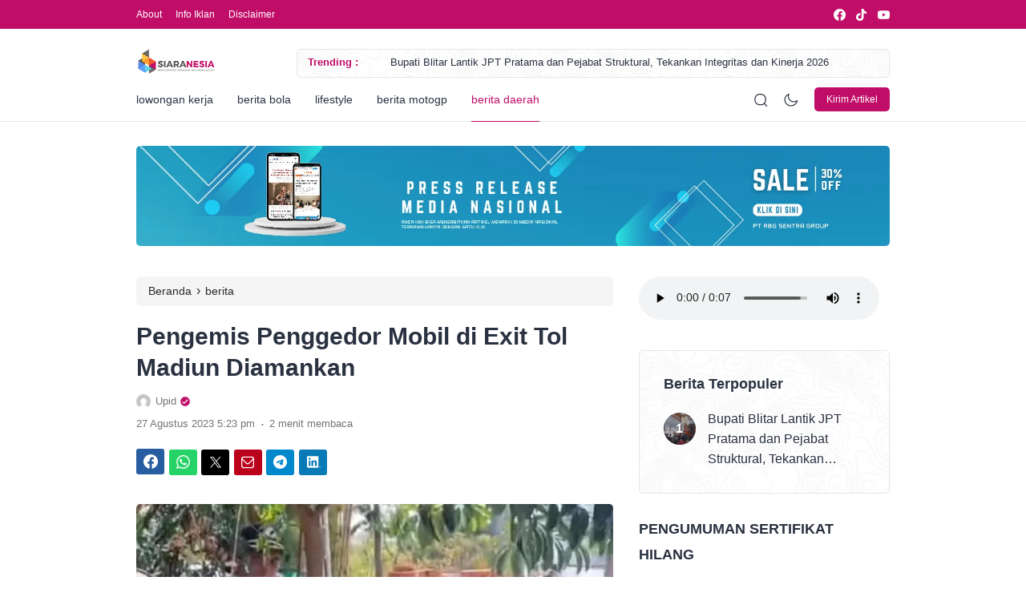

--- FILE ---
content_type: text/html; charset=UTF-8
request_url: https://siaranesia.com/pengemis-penggedor-mobil-di-exit-tol-madiun-diamankan/
body_size: 53311
content:
<!doctype html><html lang="id" prefix="og: https://ogp.me/ns#"><head><script data-no-optimize="1">var litespeed_docref=sessionStorage.getItem("litespeed_docref");litespeed_docref&&(Object.defineProperty(document,"referrer",{get:function(){return litespeed_docref}}),sessionStorage.removeItem("litespeed_docref"));</script> <meta charset="UTF-8"><meta name="viewport" content="width=device-width, initial-scale=1.0" /><meta name="theme-color" content="#c00d68" /><meta name="msapplication-navbutton-color" content="#c00d68"><meta name="apple-mobile-web-app-capable" content="yes"><meta name="apple-mobile-web-app-status-bar-style" content="#c00d68"><link rel="preconnect" href="https://fonts.gstatic.com" crossorigin><link rel="preload" as="style" href="https://fonts.googleapis.com/css2?family=Inter:wght@300;400;500;600;700&display=swap">
<noscript><link rel="stylesheet" href="https://fonts.googleapis.com/css2?family=Inter:wght@300;400;500;600;700&display=swap">
</noscript><style type="text/css">.eipro-news .widget-area section.widget_eipro_popular_post_widget, .eipro-business .c-prefooter {
		background-image: url(https://siaranesia.com/wp-content/themes/eipro-master/assets/img/bg-footer-2.jpg) !important;
	}

	body .table-of-contents li::before {
		content: url(https://siaranesia.com/wp-content/themes/eipro-master/assets/icon/angle-small-right.png) !important;
	}
	body.dark-mode .table-of-contents li::before {
		content: url(https://siaranesia.com/wp-content/themes/eipro-master/assets/icon/angle-small-right-white.png) !important;
	}

	@media only screen and (min-width: 1171px) {
		.c-trending-wrap {
			background-image: url(https://siaranesia.com/wp-content/themes/eipro-master/assets/img/bg-footer-2.jpg) !important;
		}
	}

	
				
		@media only screen and (max-width: 428px) {

								}

		:root {
		--color-primary: #c00d68 !important;
		--color-secondary_bg:  !important;
		--color-secondary_text:  !important;
	}
	body .content-single blockquote p a, .wp-calendar-nav-prev a, .wp-calendar-table td a, .custom-widget section.widget ul li a:hover, footer .copyright a, .tab-bar .bar-active a span, body .widget h5 .lbl-popular a, .single-post .content-single p a, .table-of-contents li a:hover, .content-page p a, body.single-post.dark-mode .content-single .table-of-contents li:hover a, body.single-post.dark-mode .content-single .table-of-contents li:hover {
		color: #c00d68 !important;
	}
	body .content-single blockquote {
		border-color: #c00d68 !important;
	}
	body.single-post .content-single .comments-area li a.comment-reply-link, body.single-post .content-single .comments-area li a.comment-reply-link:focus {
		background-color: #c00d68;
	}
	body .show-comments, body form input[type="submit"], .dataTables_wrapper .dataTables_paginate .paginate_button.current, .dataTables_wrapper .dataTables_paginate .paginate_button.current:hover, .popup-mobilemenu-area .m-cta .c-btn, .popup-mobilemenu-area .m-cta .c-btn:hover, .popup-mobilemenu-area .m-cta .c-btn:focus, body form select[name="search_taxonomy"] {
		background-color: #c00d68 !important;
		border-color: #c00d68 !important;
	}

		.main-navigation .nav-right .c-btn, .main-navigation .nav-right .c-btn:hover, .main-navigation .nav-right .c-btn:focus {
		background-color: #c00d68 !important;
		color: #ffffff !important;
	}
	
	
	body.dark-mode .wp-calendar-table td a {
		background-color: #c00d68 !important;
	    color: #ffffff !important;
	    border-radius: 100% !important;
	}
	body.dark-mode .table-of-contents .toc-headline::before {
	    content: url(https://siaranesia.com/wp-content/themes/eipro-master/assets/icon/list-white-update.svg) !important;
	}
	.table-of-contents .toc-headline::before {
		content: url(https://siaranesia.com/wp-content/themes/eipro-master/assets/icon/list.svg) !important;
	}

	@media only screen and (max-width: 428px) {
				.eipro-news .hide-p-sidebar .content.c-fullwidth .c-logo a img, body.eipro-news .c-profile.sidebar .c-logo img, .eipro-business .hide-p-sidebar .content.c-fullwidth .c-logo a img, body.eipro-business .c-profile.sidebar .c-logo img {
			width: calc(180px / 2) !important;
			border-radius: 0;
		}
	}</style> <script type="litespeed/javascript" data-src="https://pagead2.googlesyndication.com/pagead/js/adsbygoogle.js?client=ca-pub-5290295276328951"
     crossorigin="anonymous"></script>  <script id="google_gtagjs-js-consent-mode-data-layer" type="litespeed/javascript">window.dataLayer=window.dataLayer||[];function gtag(){dataLayer.push(arguments)}
gtag('consent','default',{"ad_personalization":"denied","ad_storage":"denied","ad_user_data":"denied","analytics_storage":"denied","functionality_storage":"denied","security_storage":"denied","personalization_storage":"denied","region":["AT","BE","BG","CH","CY","CZ","DE","DK","EE","ES","FI","FR","GB","GR","HR","HU","IE","IS","IT","LI","LT","LU","LV","MT","NL","NO","PL","PT","RO","SE","SI","SK"],"wait_for_update":500});window._googlesitekitConsentCategoryMap={"statistics":["analytics_storage"],"marketing":["ad_storage","ad_user_data","ad_personalization"],"functional":["functionality_storage","security_storage"],"preferences":["personalization_storage"]};window._googlesitekitConsents={"ad_personalization":"denied","ad_storage":"denied","ad_user_data":"denied","analytics_storage":"denied","functionality_storage":"denied","security_storage":"denied","personalization_storage":"denied","region":["AT","BE","BG","CH","CY","CZ","DE","DK","EE","ES","FI","FR","GB","GR","HR","HU","IE","IS","IT","LI","LT","LU","LV","MT","NL","NO","PL","PT","RO","SE","SI","SK"],"wait_for_update":500}</script> <meta property="og:title" content="Pengemis Penggedor Mobil di Exit Tol Madiun Diamankan"/><meta property="og:description" content="Madiun - Aksi menggelikan namun meresahkan seorang pengemis di simpang empat Dumpil Exit Tol Madiun telah mengundang perhatian pengendara.  Insiden tersebut k"/><meta property="og:url" content="/pengemis-penggedor-mobil-di-exit-tol-madiun-diamankan/"/><meta property="og:image:alt" content="Pengemis Penggedor Mobil di Exit Tol Madiun Diamankan"/><meta property="og:image" content="https://siaranesia.com/wp-content/uploads/2023/08/pengemis-gedor-mobil-yang-bikin-resah-di-madiun-diamankan_169-jpeg.webp"/><meta property="og:image:width" content="700" /><meta property="og:image:height" content="395" /><meta property="og:type" content="article"/><meta property="og:article:published_time" content="2023-08-27 17:23:55"/><meta property="og:article:modified_time" content="2023-08-27 17:59:24"/><meta property="og:article:tag" content="Kota Madiun"/><meta property="og:article:tag" content="pengemis di exit tol madiun"/><meta property="og:article:tag" content="pengemis di madiun"/><meta property="og:article:tag" content="pengemis penggedor kaca mobil"/><meta name="twitter:card" content="summary"><meta name="twitter:title" content="Pengemis Penggedor Mobil di Exit Tol Madiun Diamankan"/><meta name="twitter:description" content="Madiun - Aksi menggelikan namun meresahkan seorang pengemis di simpang empat Dumpil Exit Tol Madiun telah mengundang perhatian pengendara.  Insiden tersebut k"/><meta name="twitter:image" content="https://siaranesia.com/wp-content/uploads/2023/08/pengemis-gedor-mobil-yang-bikin-resah-di-madiun-diamankan_169-jpeg.webp"/><meta name="twitter:image:alt" content="Pengemis Penggedor Mobil di Exit Tol Madiun Diamankan"/><meta name="author" content="Upid"/><title>Pengemis Penggedor Mobil di Exit Tol Madiun Diamankan - Siaranesia</title><meta name="description" content="Madiun - Aksi menggelikan namun meresahkan seorang pengemis di simpang empat Dumpil Exit Tol Madiun telah mengundang perhatian pengendara."/><meta name="robots" content="follow, index, max-snippet:-1, max-video-preview:-1, max-image-preview:large"/><link rel="canonical" href="https://siaranesia.com/pengemis-penggedor-mobil-di-exit-tol-madiun-diamankan/" /><meta property="og:locale" content="id_ID" /><meta property="og:type" content="article" /><meta property="og:title" content="Pengemis Penggedor Mobil di Exit Tol Madiun Diamankan - Siaranesia" /><meta property="og:description" content="Madiun - Aksi menggelikan namun meresahkan seorang pengemis di simpang empat Dumpil Exit Tol Madiun telah mengundang perhatian pengendara." /><meta property="og:url" content="https://siaranesia.com/pengemis-penggedor-mobil-di-exit-tol-madiun-diamankan/" /><meta property="og:site_name" content="Siaranesia" /><meta property="article:tag" content="Kota Madiun" /><meta property="article:tag" content="pengemis di exit tol madiun" /><meta property="article:tag" content="pengemis di madiun" /><meta property="article:tag" content="pengemis penggedor kaca mobil" /><meta property="article:section" content="berita" /><meta property="og:updated_time" content="2023-08-27T17:59:24+07:00" /><meta property="og:image" content="https://siaranesia.com/wp-content/uploads/2023/08/pengemis-gedor-mobil-yang-bikin-resah-di-madiun-diamankan_169-jpeg.webp" /><meta property="og:image:secure_url" content="https://siaranesia.com/wp-content/uploads/2023/08/pengemis-gedor-mobil-yang-bikin-resah-di-madiun-diamankan_169-jpeg.webp" /><meta property="og:image:width" content="700" /><meta property="og:image:height" content="395" /><meta property="og:image:alt" content="Pengemis Penggedor Mobil di Exit Tol Madiun Diamankan" /><meta property="og:image:type" content="image/jpeg" /><meta property="article:published_time" content="2023-08-27T17:23:55+07:00" /><meta property="article:modified_time" content="2023-08-27T17:59:24+07:00" /><meta name="twitter:card" content="summary_large_image" /><meta name="twitter:title" content="Pengemis Penggedor Mobil di Exit Tol Madiun Diamankan - Siaranesia" /><meta name="twitter:description" content="Madiun - Aksi menggelikan namun meresahkan seorang pengemis di simpang empat Dumpil Exit Tol Madiun telah mengundang perhatian pengendara." /><meta name="twitter:image" content="https://siaranesia.com/wp-content/uploads/2023/08/pengemis-gedor-mobil-yang-bikin-resah-di-madiun-diamankan_169-jpeg.webp" /><meta name="twitter:label1" content="Ditulis oleh" /><meta name="twitter:data1" content="Upid" /><meta name="twitter:label2" content="Waktunya membaca" /><meta name="twitter:data2" content="1 menit" /> <script type="application/ld+json" class="rank-math-schema">{"@context":"https://schema.org","@graph":[{"@type":["NewsMediaOrganization","Organization"],"@id":"https://siaranesia.com/#organization","name":"Siaranesia","url":"https://siaranesia.com","logo":{"@type":"ImageObject","@id":"https://siaranesia.com/#logo","url":"https://siaranesia.com/wp-content/uploads/2024/05/logo-siaranesia-terbaru-2024-150x122.png","contentUrl":"https://siaranesia.com/wp-content/uploads/2024/05/logo-siaranesia-terbaru-2024-150x122.png","caption":"Siaranesia","inLanguage":"id"}},{"@type":"WebSite","@id":"https://siaranesia.com/#website","url":"https://siaranesia.com","name":"Siaranesia","publisher":{"@id":"https://siaranesia.com/#organization"},"inLanguage":"id"},{"@type":"ImageObject","@id":"https://siaranesia.com/wp-content/uploads/2023/08/pengemis-gedor-mobil-yang-bikin-resah-di-madiun-diamankan_169-jpeg.webp","url":"https://siaranesia.com/wp-content/uploads/2023/08/pengemis-gedor-mobil-yang-bikin-resah-di-madiun-diamankan_169-jpeg.webp","width":"700","height":"395","caption":"Pengemis Penggedor Mobil di Exit Tol Madiun Diamankan","inLanguage":"id"},{"@type":"BreadcrumbList","@id":"https://siaranesia.com/pengemis-penggedor-mobil-di-exit-tol-madiun-diamankan/#breadcrumb","itemListElement":[{"@type":"ListItem","position":"1","item":{"@id":"https://siaranesia.com","name":"Beranda"}},{"@type":"ListItem","position":"2","item":{"@id":"https://siaranesia.com/pengemis-penggedor-mobil-di-exit-tol-madiun-diamankan/","name":"Pengemis Penggedor Mobil di Exit Tol Madiun Diamankan"}}]},{"@type":"WebPage","@id":"https://siaranesia.com/pengemis-penggedor-mobil-di-exit-tol-madiun-diamankan/#webpage","url":"https://siaranesia.com/pengemis-penggedor-mobil-di-exit-tol-madiun-diamankan/","name":"Pengemis Penggedor Mobil di Exit Tol Madiun Diamankan - Siaranesia","datePublished":"2023-08-27T17:23:55+07:00","dateModified":"2023-08-27T17:59:24+07:00","isPartOf":{"@id":"https://siaranesia.com/#website"},"primaryImageOfPage":{"@id":"https://siaranesia.com/wp-content/uploads/2023/08/pengemis-gedor-mobil-yang-bikin-resah-di-madiun-diamankan_169-jpeg.webp"},"inLanguage":"id","breadcrumb":{"@id":"https://siaranesia.com/pengemis-penggedor-mobil-di-exit-tol-madiun-diamankan/#breadcrumb"}},{"@type":"Person","@id":"https://siaranesia.com/pengemis-penggedor-mobil-di-exit-tol-madiun-diamankan/#author","name":"Upid","image":{"@type":"ImageObject","@id":"https://siaranesia.com/wp-content/litespeed/avatar/0ef722e29718577e96d39fd9ead828ac.jpg?ver=1768865027","url":"https://siaranesia.com/wp-content/litespeed/avatar/0ef722e29718577e96d39fd9ead828ac.jpg?ver=1768865027","caption":"Upid","inLanguage":"id"},"worksFor":{"@id":"https://siaranesia.com/#organization"}},{"@type":"NewsArticle","headline":"Pengemis Penggedor Mobil di Exit Tol Madiun Diamankan - Siaranesia","keywords":"pengemis","datePublished":"2023-08-27T17:23:55+07:00","dateModified":"2023-08-27T17:59:24+07:00","author":{"@id":"https://siaranesia.com/pengemis-penggedor-mobil-di-exit-tol-madiun-diamankan/#author","name":"Upid"},"publisher":{"@id":"https://siaranesia.com/#organization"},"description":"Madiun - Aksi menggelikan namun meresahkan seorang pengemis di simpang empat Dumpil Exit Tol Madiun telah mengundang perhatian pengendara.","name":"Pengemis Penggedor Mobil di Exit Tol Madiun Diamankan - Siaranesia","@id":"https://siaranesia.com/pengemis-penggedor-mobil-di-exit-tol-madiun-diamankan/#richSnippet","isPartOf":{"@id":"https://siaranesia.com/pengemis-penggedor-mobil-di-exit-tol-madiun-diamankan/#webpage"},"image":{"@id":"https://siaranesia.com/wp-content/uploads/2023/08/pengemis-gedor-mobil-yang-bikin-resah-di-madiun-diamankan_169-jpeg.webp"},"inLanguage":"id","mainEntityOfPage":{"@id":"https://siaranesia.com/pengemis-penggedor-mobil-di-exit-tol-madiun-diamankan/#webpage"}}]}</script> <link rel='dns-prefetch' href='//code.jquery.com' /><link rel='dns-prefetch' href='//cdn.jsdelivr.net' /><link rel='dns-prefetch' href='//www.googletagmanager.com' /><link rel='dns-prefetch' href='//pagead2.googlesyndication.com' /><link rel='dns-prefetch' href='//fundingchoicesmessages.google.com' /><link rel="alternate" type="application/rss+xml" title="Siaranesia &raquo; Feed" href="https://siaranesia.com/feed/" /><link rel="alternate" type="application/rss+xml" title="Siaranesia &raquo; Umpan Komentar" href="https://siaranesia.com/comments/feed/" /><link rel="alternate" title="oEmbed (JSON)" type="application/json+oembed" href="https://siaranesia.com/wp-json/oembed/1.0/embed?url=https%3A%2F%2Fsiaranesia.com%2Fpengemis-penggedor-mobil-di-exit-tol-madiun-diamankan%2F" /><link rel="alternate" title="oEmbed (XML)" type="text/xml+oembed" href="https://siaranesia.com/wp-json/oembed/1.0/embed?url=https%3A%2F%2Fsiaranesia.com%2Fpengemis-penggedor-mobil-di-exit-tol-madiun-diamankan%2F&#038;format=xml" /><style id='wp-img-auto-sizes-contain-inline-css'>img:is([sizes=auto i],[sizes^="auto," i]){contain-intrinsic-size:3000px 1500px}
/*# sourceURL=wp-img-auto-sizes-contain-inline-css */</style><style id="litespeed-ccss">.eipro-news .widget-area section.widget_eipro_popular_post_widget{background-image:url(https://siaranesia.com/wp-content/themes/eipro-master/assets/img/bg-footer-2.jpg)!important}@media only screen and (min-width:1171px){.c-trending-wrap{background-image:url(https://siaranesia.com/wp-content/themes/eipro-master/assets/img/bg-footer-2.jpg)!important}}:root{--color-primary:#c00d68 !important;--color-secondary_bg:!important;--color-secondary_text:!important}.main-navigation .nav-right .c-btn{background-color:#c00d68!important;color:#fff!important}@media only screen and (max-width:428px){.eipro-news .hide-p-sidebar .content.c-fullwidth .c-logo a img,body.eipro-news .c-profile.sidebar .c-logo img{width:calc(180px/2)!important;border-radius:0}}html{scroll-behavior:smooth;scroll-padding-top:95px;line-height:1.15;-webkit-text-size-adjust:100%}body{margin:0;overflow-x:hidden!important}a{text-decoration:none;background-color:transparent}img{border-style:none}button,input,select{font-family:inherit;font-size:100%;line-height:1.15;margin:0}button,input{overflow:visible}button,select{text-transform:none}button,[type=submit]{-webkit-appearance:button}button::-moz-focus-inner,[type=submit]::-moz-focus-inner{border-style:none;padding:0}button:-moz-focusring,[type=submit]:-moz-focusring{outline:1px dotted ButtonText}::-webkit-file-upload-button{-webkit-appearance:button;font:inherit}*,*:before,*:after{box-sizing:inherit}html{box-sizing:border-box}:root{--font-family:'Inter',sans-serif;--color-primary:#2cae76;--color-secondary_bg:#ffc062;--color-secondary_text:#04121f;--color-black:#2a3141;--h1:30px;--h2:24px;--h3:20px;--h4:18px;--h5:17px;--h6:16px}body,button,input,select{color:var(--color-black);font-family:var(--font-family);font-size:1rem;line-height:1.7;font-weight:400}h1{font-size:var(--h1);line-height:39px}h2{font-size:var(--h2);line-height:32px}::-webkit-scrollbar{width:7px}::-webkit-scrollbar-track{background:#fff;border-radius:2px}::-webkit-scrollbar-thumb{background:#dadada;border-radius:2px}::-webkit-scrollbar-thumb:hover{background:#ccc}h1,h2{margin-top:25px;margin-bottom:20px;clear:both}p{margin-bottom:1.5em}body{min-height:100vh;background:#fff}ul{padding-left:1.2rem;margin:0 0 1.5em}ul{list-style:disc}li>ul{margin-bottom:0;margin-left:1.5em}img{height:auto;max-width:100%;border-radius:5px}figure{margin:1em 0}a,a:visited{color:var(--color-primary)}button{border:1px solid;border-color:#ccc #ccc #bbb;border-radius:3px;background:#e6e6e6;color:rgba(0,0,0,.8);line-height:1;padding:.6em 1em .4em}input[type=text]{color:#666;border:1px solid #e6e6e6;border-radius:3px;padding:3px 10px;outline:none;box-shadow:none}select{border:1px solid #e6e6e6}.main-navigation{display:block;width:100%}.main-navigation .nav-left .nav ul{position:absolute;top:120%;margin-top:-1px;margin-left:-30px;width:max-content!important;max-width:200px;padding:17px 0;background:#fff;-webkit-box-shadow:0 10px 20px 0 rgb(8 0 42/8%);-moz-box-shadow:0 10px 20px 0 rgba(8,0,42,.08);box-shadow:0 10px 20px 0 rgb(8 0 42/8%);border:1px solid #e6e6e6;-webkit-border-radius:0;-moz-border-radius:0;border-radius:0;list-style:none;visibility:hidden;opacity:0;z-index:1}body .main-navigation .nav-left .nav>li>ul{border-top:0!important}.main-navigation .nav-left .nav li .dropdown li>a{width:100%;display:block;padding:3px 30px;margin-right:0!important;text-transform:capitalize;position:relative}.main-navigation .nav-left .nav ul a{max-width:200px}.main-navigation li{xposition:relative;display:inline-block}.main-navigation a{display:block;text-decoration:none}.menu-toggle{display:block}@media screen and (min-width:37.5em){.menu-toggle{display:none}.main-navigation .nav-left .nav{list-style-type:none;margin:0;padding:0}}.widget{margin:0 0 1.5em}.wrapper{width:100%}.hide-p-sidebar .content.c-fullwidth{width:100%!important;position:relative}@media only screen and (min-width:1400px){.hide-p-sidebar .content.c-fullwidth .container{max-width:1320px!important}}.hide-p-sidebar .c-logo .logo-white{display:none}.hide-p-sidebar .content.c-fullwidth .c-logo a{padding:0;margin:0}.hide-p-sidebar .content.c-fullwidth .c-logo a img{border-radius:0!important}@media only screen and (min-width:1171px){.hide-p-sidebar .c-profile.sidebar,.hide-p-sidebar .content.c-fullwidth .main-navigation .nav-collapse:after{display:none!important}.hide-p-sidebar .content.c-fullwidth .main-navigation{padding-top:25px}.hide-p-sidebar .content.c-fullwidth .main-navigation:after{content:'';position:absolute;left:0;bottom:0;width:100%;height:1px;background:#e6e6e6}.main-navigation .nav-right span.search{margin-top:2px}.single-post .c-two-col{display:flex;flex-wrap:wrap}.single-post .c-two-col .c-post-left{flex:0 0 auto;width:75%;padding-right:100px}.single-post .c-two-col .right-sidebar{flex:0 0 auto;width:25%}}@media only screen and (max-width:1170px){.hide-p-sidebar .content.c-fullwidth .container>.c-logo{display:none!important}.right-sidebar .widget-area{margin-top:60px}}@media only screen and (min-width:1200px) and (max-width:1399px){.hide-p-sidebar .content.c-fullwidth .container{max-width:1340px!important}}@media only screen and (min-width:992px) and (max-width:1199px){.hide-p-sidebar .content.c-fullwidth .container{max-width:960px!important}}@media only screen and (min-width:768px) and (max-width:991px){.hide-p-sidebar .content.c-fullwidth .container{max-width:720px!important}}@media only screen and (min-width:576px) and (max-width:767px){.hide-p-sidebar .content.c-fullwidth .container{max-width:540px!important}}@media only screen and (min-width:576px){.hide-p-sidebar .content.c-fullwidth.c-lnews .container{max-width:970px!important}.hide-p-sidebar .content.c-fullwidth .container{padding-right:15px;padding-left:15px}.hide-p-sidebar .content.c-fullwidth .c-ads{margin-left:auto;margin-right:auto}}.sidebar{width:30%;position:fixed;top:0;left:0;height:100vh;z-index:9999;background:#27282b;color:#fff;overflow-y:auto}.eipro-news .sidebar{color:var(--color-black);background:#fff}.sidebar::-webkit-scrollbar{width:0}.sidebar::-webkit-scrollbar-thumb{background:transparent!important}.sidebar::-webkit-scrollbar-track{background:transparent!important}.sidebar .container{padding-right:50px!important;padding-left:50px!important}.top-share-btn{margin-top:20px}.top-share-btn .social-media p{display:none}.social-media{display:inline-table}.social-media p{font-size:16px;font-weight:700;color:var(--color-black);margin:30px 0 8px!important}#share-post a.fb{margin-left:0!important}#share-post a.fb svg{width:18px;margin-top:7px}#share-post a.em svg{width:16px;margin-bottom:0}#share-post a{height:32px;line-height:37px;margin:0 2.8px 6px}#share-post a svg{width:17px}.social-media a{display:inline-block;width:35px;height:30px;line-height:35px;border-radius:3px;text-align:center;margin:0 3px 6px;color:#fff;background:var(--color-primary);text-decoration:none}.social-media a svg{width:16px;height:auto}.social-media a svg path,.social-media a svg circle{fill:#fff}.social-media a.fb{background:#285da1}.social-media a.ig{background:linear-gradient(to right,#f6833f,#ff004f)}.social-media a.ig svg{width:14px;margin-bottom:1px}.social-media a.ti{background:linear-gradient(to right,#1acfc9,#ff004f)}.social-media a.ti svg{width:14px;margin-bottom:1px}.social-media a.yt{background:#e02f2f}.social-media a.wa{background:#25d366}.social-media a.tw{background:#03a9f4}.social-media a.tw{background-repeat:no-repeat;background-position:50%;background-size:40%;background-image:url("data:image/svg+xml,%3Csvg xmlns='http://www.w3.org/2000/svg' width='16' height='17' fill='none'%3E%3Cpath fill='%23fff' d='M9.522 6.904 15.48 0h-1.412L8.895 5.995 4.765 0H0l6.247 9.065L0 16.305h1.412l5.461-6.33 4.363 6.33H16l-6.478-9.4ZM7.59 9.145l-.633-.903L1.92 1.06h2.168l4.064 5.796.633.903 5.283 7.535H11.9L7.589 9.145Z'/%3E%3C/svg%3E");background-color:#000}.social-media a.tw svg{opacity:0}.social-media a.tw svg{width:15px}.social-media a.em{background:#bb001b}.social-media a.em svg{width:15px;margin-bottom:1px}.social-media a.tl{background:#08c}.social-media a.ln{background:#087ab6}.social-media a.ln svg{margin-left:2px}.content{width:70%;min-height:100vh;overflow-x:clip;position:absolute;top:0;right:0;padding-bottom:120px}.hide-p-sidebar .container{width:100%;margin-right:auto;margin-left:auto}body.eipro-news .hide-p-sidebar .content.c-fullwidth .main-navigation .top-bar{margin-top:-15px}.main-navigation{position:-webkit-sticky;position:sticky;width:100%;top:0;padding-top:15px;margin-bottom:30px;background-color:#fff;z-index:1020}.main-navigation>.container{position:relative}.main-navigation .nav-collapse{position:relative;display:-ms-flexbox;display:flex;-ms-flex-wrap:wrap;flex-wrap:wrap;-ms-flex-align:center!important;align-items:center!important;xborder-bottom:1px solid #e6e6e6}.main-navigation .nav-collapse:after{content:'';position:absolute;left:0;bottom:0;width:100%;height:1px;background:#e6e6e6}.main-navigation .nav-left{position:relative;width:70%}.main-navigation .nav-left:after{content:"";position:absolute;width:20px;height:50px;z-index:999;top:0;right:0;background-image:linear-gradient(to right,rgb(255 255 255/31%) 50%,#fff 100%)}.main-navigation .nav-right{width:30%;position:absolute;right:0;display:-ms-flexbox;display:flex;-ms-flex-wrap:wrap;flex-wrap:wrap;justify-content:flex-end!important;-ms-flex-align:center!important;align-items:center!important}.main-navigation .nav-right span,.main-navigation .nav-right .c-btn{display:inherit;margin-left:20px}.main-navigation .nav-right .c-btn{margin-right:0}.main-navigation .nav-left .nav>li.current-menu-parent>a{position:relative;font-weight:500;color:var(--color-primary)!important}.main-navigation .nav-left .nav>li>a:after{content:'';position:absolute;left:0;bottom:0;width:0;height:1px;background:var(--color-primary);z-index:1}.main-navigation .nav-left .nav>li.current-menu-parent>a:after{content:'';position:absolute;left:0;bottom:0;width:100%;height:1px;background:var(--color-primary)}.main-navigation a{font-size:14px;font-weight:400;color:var(--color-black);padding:16px 0;margin-right:30px}.main-navigation a svg{float:right;width:10px;margin-top:9px;margin-left:5px}.nav-left .navwrap::-webkit-scrollbar{height:5px!important}.nav-left .navwrap::-webkit-scrollbar-thumb{background:#dadada!important}.nav-left .navwrap::-webkit-scrollbar-track{background:transparent!important;border-radius:2px!important}.nav-left ul{margin:0;padding:0;list-style:none}.nav-left .navwrap{overflow-y:hidden;overflow-x:auto;white-space:nowrap;xpadding-bottom:14px}.nav-left .nav{display:table;width:100%;word-spacing:-9em}.nav-left .nav li{display:inline-block;text-align:left;word-spacing:normal}.nav-left .nav li>a{position:relative}.nav-left .nav li li{position:relative;display:block;white-space:normal}body .breadcrumbs{font-size:14px;line-height:27px;color:#292929;background-color:#f5f5f5;border-color:#f5f5f5;border-radius:5px;padding:4px 15px 5px;word-break:break-word;overflow:hidden;text-overflow:ellipsis;display:-webkit-box;-webkit-line-clamp:1;line-clamp:1;-webkit-box-orient:vertical;visibility:visible;xwhite-space:break-spaces}body .breadcrumbs a{color:#292929}.breadcrumbs__separator{font-size:16px;padding:0 2px}body .c-btn{display:inline-block;font-size:12px;padding:5px 15px;border-radius:5px;color:#fff;background-color:var(--color-primary)}.post-meta{position:relative;display:-ms-flexbox;display:flex;-ms-flex-wrap:wrap;flex-wrap:wrap;-ms-flex-align:center!important;align-items:center!important}.post-meta span{font-size:14px;color:#757575;font-weight:400}.post-meta>span{margin-right:5px}.post-meta span a>span{font-weight:600;color:var(--color-black)}.post-meta span.dot{font-size:20px;line-height:0;margin-top:-8px;margin-left:1px;margin-right:6px}.search-overlay{position:fixed;top:0;left:0;z-index:99999;width:100%;height:100vh;background-color:rgb(0 0 0/60%)}.search-overlay,.search-form{opacity:0;visibility:hidden}.search-form{position:fixed;width:inherit;top:0;padding:30px 0 10px;background-color:#fff;z-index:999999}.search-form form{position:relative;display:-ms-flexbox;display:flex;-ms-flex-wrap:wrap;flex-wrap:wrap;-ms-flex-align:center!important;align-items:center!important;height:50px;padding:10px 20px 10px 0;background:#fff;box-shadow:0 0 20px 3px rgb(0 0 0/5%);border-radius:5px}html[lang=id] .search-form select{width:170px!important}.search-form select{width:150px!important;padding:0 40px 0 20px!important;background-image:url("data:image/svg+xml,%3Csvg xmlns='http://www.w3.org/2000/svg' width='8' height='5' viewBox='0 0 8 5' fill='none'%3E%3Cpath d='M7.35491 1.10501C7.30843 1.05814 7.25313 1.02095 7.1922 0.995561C7.13127 0.970177 7.06591 0.957108 6.99991 0.957108C6.9339 0.957108 6.86855 0.970177 6.80762 0.995561C6.74669 1.02095 6.69139 1.05814 6.64491 1.10501L4.35491 3.39501C4.30843 3.44187 4.25313 3.47907 4.1922 3.50445C4.13127 3.52984 4.06591 3.54291 3.99991 3.54291C3.9339 3.54291 3.86855 3.52984 3.80762 3.50445C3.74669 3.47907 3.69139 3.44187 3.64491 3.39501L1.35491 1.10501C1.30843 1.05814 1.25313 1.02095 1.1922 0.995561C1.13127 0.970177 1.06591 0.957108 0.999908 0.957108C0.933902 0.957108 0.868549 0.970177 0.80762 0.995561C0.74669 1.02095 0.691389 1.05814 0.644908 1.10501C0.551782 1.19869 0.499512 1.32541 0.499512 1.45751C0.499512 1.5896 0.551782 1.71633 0.644908 1.81001L2.93991 4.10501C3.22116 4.38591 3.60241 4.54369 3.99991 4.54369C4.39741 4.54369 4.77866 4.38591 5.05991 4.10501L7.35491 1.81001C7.44803 1.71633 7.5003 1.5896 7.5003 1.45751C7.5003 1.32541 7.44803 1.19869 7.35491 1.10501Z' fill='%23535353'/%3E%3C/svg%3E")!important;background-repeat:no-repeat!important;background-size:10px!important;background-position:calc(100% - 1.6em) center!important;-webkit-appearance:none;-moz-appearance:none;appearance:none}body .search-form input[type=text]{width:calc(100% - 190px);padding:3px 10px 3px 23px!important;border-left:1px solid #e6e6e6!important;font-weight:400}.search-form button{position:absolute;right:0;width:55px;padding:0!important}.search-form select,.search-form input[type=text],.search-form button{font-size:14px;color:#292929;background-color:transparent!important;border:0!important;border-radius:0!important;outline:none;box-shadow:none}.search-form button span,span.socmed-title{position:absolute!important;font-size:1px!important;color:transparent!important}.single-post h1.post-title{margin:18px 0 12px;line-height:39px}.single-post figure.post-image{margin:30px 0 25px}.single-post figure.post-image img{width:100%}::placeholder{color:#909090!important;opacity:1}:-ms-input-placeholder{color:#909090!important}::-ms-input-placeholder{color:#909090!important}body .content input,body .content select{width:100%;font-size:14px;padding:9px 18px;color:var(--color-black);background-color:#f5f5f5;border:0;border-radius:5px;margin-bottom:20px!important}body .c-ads{margin:25px 0 30px}body .c-ads.top_ad{margin-top:0!important}.c-ad{text-align:center;font-weight:500;color:#535353;background-color:#f5f5f5;border-radius:5px}.c-ad span:last-child{padding-left:25px;font-weight:600}.c-ad.x-top{max-width:930px;margin:auto;font-size:20px;padding:40px 0}.c-float-ads{margin:0 auto}.c-float-ad-left,.c-float-ad-right{position:fixed;width:160px;opacity:0}.c-float-ad-left{margin-left:-180px}.c-float-ad-right{margin-left:960px;right:0}.c-float-ads .c-ad.x-top{height:600px}.c-float-ads .c-ad.x-top>div{white-space:nowrap;margin-top:300px}.c-float-ads .c-float-ad-left .c-ad.x-top>div{transform:rotate(-90deg)}.c-float-ads .c-float-ad-right .c-ad.x-top>div{transform:rotate(90deg);margin-top:165px}.c-float-ads .c-ad span:last-child{letter-spacing:1px}body .c-float-ads span.c-close{width:20px;height:20px;line-height:20px;border-radius:0}body .c-float-ads span.c-close>span{width:20px;height:20px}body .c-float-ads span.c-close>span svg{width:8px;height:8px}body .c-float-ads .c-float-ad-left span.c-close{top:0;left:0;right:auto}body .c-float-ads .c-float-ad-right span.c-close{top:0;left:auto;right:0}.c-dark-mode svg:first-child{display:none}.c-modal{position:fixed;top:0;left:0;z-index:1055;width:100%;height:100%;overflow-x:hidden;overflow-y:auto;outline:0}.c-modal,.c-modal-backdrop{opacity:0;visibility:hidden}.close-overlay{position:fixed;top:0;left:0;z-index:1050;width:100vw;height:100vh}.c-modal-dialog{position:relative;display:flex;align-items:center;max-width:500px;margin:auto;min-height:100vh}.c-modal-content{position:relative;display:flex;flex-direction:column;width:100%;background-color:#fff;background-clip:padding-box;border-radius:5px;outline:0;margin:30px 0}.c-modal-content span.c-close,.c-profile span.c-close,.c-float-ads span.c-close,.search-form span.c-close{float:none!important;position:absolute;top:13px;right:13px;width:30px;height:30px;line-height:30px;font-size:18px;border-radius:100%;background-color:#fd695e;opacity:1;color:#fff;font-weight:400!important;box-shadow:0 7px 15px -10px rgb(0 0 0/60%);z-index:1065}body .search-form span.c-close{top:10px!important;right:-50px!important;border-radius:3px!important}.c-modal-content span.c-close>span,.c-profile span.c-close>span,.c-float-ads span.c-close>span,.search-form span.c-close>span{width:30px;height:30px;display:-ms-flexbox;display:flex;-ms-flex-wrap:wrap;flex-wrap:wrap;-ms-flex-align:center!important;align-items:center!important;-ms-flex-pack:center!important;justify-content:center!important}.c-modal-content span.c-close>span svg,.c-profile span.c-close>span svg,.c-float-ads span.c-close>span svg,.search-form span.c-close>span svg{width:10px;height:10px}.c-modal-content span.c-close>span svg path,.c-profile span.c-close>span svg path,.c-float-ads span.c-close>span svg path,.search-form span.c-close>span svg path{fill:#fff}.c-modal-body{text-align:center;padding:10%!important;z-index:1055}.c-modal .c-modal-content,.c-modal .c-modal-content .c-modal-body{border-radius:5px!important}.c-modal-backdrop{position:fixed;top:0;left:0;z-index:1050;width:100vw;height:100vh;background-color:rgb(0 0 0/50%)}.c-modal-body .c-title{font-size:22px;font-weight:700;line-height:28px;margin-bottom:10px}.c-modal-body img{width:100%;margin-top:12px}.c-modal-body .c-btn{display:inline-block;font-size:14px;font-weight:500;padding:7px 18px;margin:18px 3px 10px;border:1px solid var(--color-primary)}.c-modal-body .c-btn.c-modal-hide{color:var(--color-black);border-color:var(--color-black);background-color:transparent}.widget-area .widget{margin:0 0 20px}.widget-area.c-sticky-on{position:sticky}.widget-area>.widget .widget-title{margin-top:-5px;font-size:18px;margin-bottom:6px}.widget-area>.widget:first-child .widget-title{margin-top:-5px}.widget-area section.widget ul{list-style-type:none!important;margin:0;padding:0}.widget-area section.widget ul li{font-size:16px;margin:0}.widget-area section.widget ul li a{display:inline-block;padding:5px 0 8px;color:var(--color-black);font-size:16px!important;font-weight:500;line-height:25px;text-decoration:none}.widget-area .widget .widget.post{margin-top:0!important}@media only screen and (max-width:1299px){body .c-float-ads{display:none!important}}@media only screen and (min-width:1171px){.sidebar-overlay,.c-profile span.c-close,.main-navigation .nav-collapse>.c-logo{display:none!important}}@media only screen and (max-width:1170px){.sidebar{width:320px;max-width:80%;visibility:hidden;opacity:0;-webkit-transform:translateX(-100%);-ms-transform:translateX(-100%);transform:translateX(-100%);z-index:99999}.sidebar-overlay{position:fixed;top:0;left:0;width:100%;height:100%;z-index:9999;background:rgb(0 0 0/60%);visibility:hidden;opacity:0}.content{width:100%}.main-navigation .nav-right{position:absolute;top:0}.main-navigation .nav-right{width:68%}.main-navigation .nav-left{width:100%}.main-navigation .nav-left{width:100%;margin-top:40px}.eipro-news .main-navigation .nav-left{margin-top:0!important}.search-form{padding:40px 0}}@media only screen and (max-width:1099px){body .search-form span.c-close{display:none!important}}@media only screen and (max-width:768px){.container{padding-right:23px!important;padding-left:23px!important}}@media only screen and (max-width:499px){body{padding-top:var(--dynamic-navbar-height)}body .main-navigation{position:fixed}html[lang=id] .search-form select{width:155px!important}html[lang=id] body .search-form input[type=text]{width:calc(100% - 175px)}.eipro-news .main-navigation .nav-right .c-btn,.eipro-news .top-bar .c-col .c-menu{display:none!important}body.eipro-news .hide-p-sidebar .content.c-fullwidth .main-navigation .top-bar{padding:8px 0;margin-bottom:15px}body.eipro-news .hide-p-sidebar .content.c-fullwidth .main-navigation .top-bar .c-col:first-of-type{width:10%}body.eipro-news .hide-p-sidebar .content.c-fullwidth .main-navigation .top-bar .c-col:last-of-type{width:90%;overflow-x:clip}.menu-toggle .bar1,.menu-toggle .bar2,.menu-toggle .bar3{width:23px;height:2px;background-color:#fff;margin:5px 0}body.eipro-news .c-profile.sidebar .c-logo{padding:35px 30px;border-bottom:1px solid #e6e6e6;padding-bottom:26px;display:-webkit-box;display:-webkit-flex;display:-ms-flexbox;display:flex;-webkit-box-pack:center;-webkit-justify-content:center;-ms-flex-pack:center;justify-content:center;-webkit-box-align:center;-webkit-align-items:center;-ms-flex-align:center;align-items:center}body.eipro-news .c-profile.sidebar .c-btn{width:100%;border-radius:0!important;font-size:13px;font-weight:500;letter-spacing:.3px;text-align:center;text-transform:uppercase;padding:10px 30px!important}body.eipro-news .c-profile.sidebar .container>ul{margin:10px 0 0}body.eipro-news .c-profile.sidebar ul{list-style:none;padding:0;margin:0}body.eipro-news .c-profile.sidebar ul li a{color:var(--color-black)}body.eipro-news .c-profile.sidebar ul li{padding:12px 0;border-bottom:1px solid #e6e6e6}body.eipro-news .c-profile.sidebar ul li:last-of-type{border-bottom:0}html{scroll-padding-top:110px}::-webkit-scrollbar{width:0}::-webkit-scrollbar-thumb{background:transparent!important}::-webkit-scrollbar-track{background:transparent!important}.c-ad{border-width:1px!important}.c-ad.x-top{font-size:14px!important;padding:20px 0!important}.c-ad span:last-child{padding-left:12px!important}.main-navigation{margin-bottom:35px}.main-navigation .nav-right{width:68%}.nav-left .navwrap::-webkit-scrollbar{height:0!important}.sidebar::-webkit-scrollbar{width:0!important}body .c-btn{padding:3px 10px}.main-navigation .nav-right span svg{width:17px}.main-navigation .nav-right span.search svg{width:16px;margin-top:2px}.main-navigation .nav-left .nav>li:last-child>a{margin-right:100px}.nav-left .nav li>a{font-size:13px;padding-top:10px;padding-bottom:10px;margin-right:25px}.main-navigation .nav-left:after{height:37px}.search-form form{height:44px;padding:8px 10px 8px 0}.search-form select,.search-form input[type=text]{font-size:13px!important}.search-form select{width:136px!important;padding:0 35px 0 15px!important}.search-form button{width:45px}.search-form button svg{width:14px;margin-top:5px}body .search-form input[type=text]{width:calc(100% - 160px);padding:3px 10px 3px 19px!important}.search-form{padding:20px 0}.content{padding-bottom:0}body,button,input,select{font-size:15px;line-height:1.6}.post-meta span{font-size:12px}.post-meta span.dot{font-size:17px;margin-top:-7px}.main-navigation .nav-left .nav ul{margin-left:-20px}.main-navigation .nav-left .nav li .dropdown li>a{padding:3px 20px}.main-navigation .nav-left .nav ul a{max-width:180px}.sidebar .container{padding-right:30px!important;padding-left:30px!important}body .content input,body .content select{padding:9px 15px}body .content input,body .content select{margin-bottom:10px!important}.c-modal-dialog{max-width:100%;padding:0 23px}.c-modal-body{padding:40px 20px!important}.c-modal-body .c-title{font-size:18px;line-height:25px;margin-bottom:5px}.c-modal-body img{margin-bottom:8px}.c-modal-body .c-btn{padding:5px 12px;margin:10px 3px 5px}.c-modal-content span.c-close,.c-profile span.c-close{top:10px;right:10px;width:25px;height:25px;line-height:21px;font-size:16px}.c-modal-content span.c-close>span,.c-profile span.c-close>span{width:25px;height:25px}.c-modal-content span.c-close>span svg,.c-profile span.c-close>span svg{width:inherit;height:9px}h1{font-size:20px;line-height:26px}h2{font-size:18px;line-height:25px}body .breadcrumbs{line-height:25px;font-size:13px;padding:2px 12px 3px}.single-post h1.post-title{margin:13px 0 10px;line-height:27px}.single-post figure.post-image{margin:25px 0 20px}body .c-ads{margin:30px 0 35px}.right-sidebar .widget-area{margin-top:50px}.widget-area section.widget ul li a{padding:5px 0;font-size:15px!important;line-height:23px;font-weight:500}.widget-area>.widget .widget-title{font-size:17px;margin-bottom:10px}.widget-area .widget{margin:0 0 30px}}.top-bar{padding:5px 0;color:#fff;background-color:var(--color-primary);margin-bottom:25px}.top-bar>.container{display:flex;flex-wrap:wrap;-ms-flex-align:center!important;align-items:center!important}.top-bar .c-col{flex:0 0 auto;width:50%}.top-bar .c-menu ul{display:flex;list-style:none;margin:0;padding:0}.top-bar .c-menu li a{font-size:12px;color:#fff;padding:0;margin-right:17px}.top-bar .social-media{display:flex;float:right}.top-bar .social-media a{width:15px;height:15px;line-height:15px;border-radius:0;padding:0!important;margin:0 0 0 13px;background:0 0!important}.top-bar .social-media a svg{width:15px;margin-top:0;margin-left:0}.top-bar .social-media a.fb svg{margin-right:-1px}.top-bar .social-media a.ig svg{width:13px!important;margin-top:1px}.single-post .post-meta{display:block}.single-post .post-meta>span.c-author{display:flex}.single-post .post-meta>span.c-author>a{display:flex;-ms-flex-align:center!important;align-items:center!important;padding-bottom:3px}.single-post .post-meta span.c-author img{width:18px;height:18px;object-fit:cover;border-radius:100%}.single-post .post-meta span.c-author a>span,.single-post .post-meta span.c-bottom span{font-size:13px;color:#757575;font-weight:400}.single-post .post-meta span{margin-right:0}.single-post .post-meta span.c-author>a span{margin-left:6px}.single-post .post-meta span.c-author>a svg{width:14px;height:14px;margin-left:4px}.single-post .post-meta span.c-author>a svg path{fill:var(--color-primary)}.single-post .post-meta span.c-bottom{display:flex;-ms-flex-wrap:wrap;flex-wrap:wrap;-ms-flex-align:center!important;align-items:center!important;padding-top:3px}.single-post .post-meta span.c-bottom .dot{font-size:18px;line-height:0;padding:0 6px}.eipro-news .widget-area section.widget_eipro_popular_post_widget{padding:30px;margin-bottom:33px;border:1px solid #e6e6e6;border-radius:5px;background-color:#f5f5f5;background-position:center center;background-size:auto}.eipro-news .widget-area section.widget_eipro_popular_post_widget .widget-title{margin-bottom:15px}.eipro-news .widget-area section.widget_eipro_popular_post_widget .widget.post{margin-bottom:0}.eipro-news .widget-area section.widget_eipro_popular_post_widget ul{counter-reset:post-counter;margin:12px 0 0}.eipro-news .widget-area section.widget_eipro_popular_post_widget ul li{position:relative;display:flex;min-height:50px;padding-left:55px;margin-bottom:15px}.eipro-news .widget-area section.widget_eipro_popular_post_widget ul li a{padding:0}.eipro-news .widget-area section.widget_eipro_popular_post_widget ul li a:first-child{position:absolute;width:40px;height:40px;left:0;top:5px}.eipro-news .widget-area section.widget_eipro_popular_post_widget ul li a:first-child:before{content:'';position:absolute;width:40px;height:40px;line-height:40px;border-radius:100%;font-weight:700;color:#fff;background-color:rgb(42 49 65/36%);text-align:center;left:50%;top:50%;transform:translate(-50%,-50%);counter-increment:post-counter;content:counter(post-counter)}.eipro-news .widget-area section.widget_eipro_popular_post_widget ul li a:last-child{-webkit-line-clamp:3;line-clamp:3;word-break:break-word;overflow:hidden;text-overflow:ellipsis;display:-webkit-box;-webkit-box-orient:vertical;visibility:visible;xwhite-space:break-spaces}.eipro-news .widget-area section.widget_eipro_popular_post_widget ul li a img{width:40px!important;height:40px!important;object-fit:cover;border-radius:100%!important}.eipro-news .hide-p-sidebar .content.c-fullwidth.c-lnews{padding-bottom:0}.eipro-news #share-post>p{margin:20px 0 8px!important}@media only screen and (min-width:1171px){body.eipro-news .hide-p-sidebar .content.c-fullwidth .main-navigation .top-bar{padding:8px 0;color:#fff;background-color:var(--color-primary);margin-top:-25px;margin-bottom:25px}body.single-post.eipro-news .c-two-col .c-post-left{width:66.66666667%;padding-right:32px}body.single-post.eipro-news .c-two-col .right-sidebar{width:33.33333333%}.ltrending .c-logo,.ltrending .c-trending-wrap .c-trending-title{width:fit-content}.ltrending .c-trending-wrap{position:relative;width:calc(100% - 200px);height:34px;overflow:hidden;margin-top:-38px;margin-left:auto}.ltrending .c-trending-display-area{position:relative;height:22px;overflow:hidden;padding-left:103px;padding-right:50px;margin-top:-22px}.c-trending-wrap{font-size:13px;background-color:#f5f5f5;padding:5px 13px;min-height:36px;border:1px solid #e6e6e6;border-radius:5px;background-position:center center;background-size:auto}.c-trending-wrap .c-trending-title{color:var(--color-primary);font-weight:700;margin-right:10px}.ltrending .c-trending-display-area>a{font-size:13px;padding:0;margin:0;-webkit-line-clamp:1;line-clamp:1;word-break:break-word;overflow:hidden;text-overflow:ellipsis;display:-webkit-box;-webkit-box-orient:vertical;visibility:visible}}@media only screen and (max-width:1170px){.c-trending-wrap{display:none!important}}@media only screen and (max-width:499px){.eipro-news .widget-area section.widget_eipro_popular_post_widget{padding:20px 20px 18px}.eipro-news .widget-area section.widget_eipro_popular_post_widget{margin-bottom:30px}.eipro-news .main-navigation,body.eipro-news .c-ads.top_ad{margin-bottom:25px}.eipro-news .right-sidebar .widget-area{margin-top:30px}.eipro-news .widget-area .widget{margin:0 0 25px}.eipro-news footer .c-row .col .c-menu>div{xdisplay:block!important}.eipro-news footer .c-row .col .c-menu>div{font-size:17px;font-weight:600;color:#fff;margin-bottom:10px}.single-post.eipro-news figure.post-image{margin:20px 0 20px}.single-post.eipro-news h1.post-title{margin:13px 0 8px}body.eipro-news .c-ads{margin:25px 0 25px}.eipro-news #share-post>p{margin:20px 0 8px!important}}</style><link rel="preload" data-asynced="1" data-optimized="2" as="style" onload="this.onload=null;this.rel='stylesheet'" href="https://siaranesia.com/wp-content/litespeed/ucss/41c63c28eb106e267a8f0424ba8fee86.css?ver=89415" /><script data-optimized="1" type="litespeed/javascript" data-src="https://siaranesia.com/wp-content/plugins/litespeed-cache/assets/js/css_async.min.js"></script> <style id='classic-theme-styles-inline-css'>/*! This file is auto-generated */
.wp-block-button__link{color:#fff;background-color:#32373c;border-radius:9999px;box-shadow:none;text-decoration:none;padding:calc(.667em + 2px) calc(1.333em + 2px);font-size:1.125em}.wp-block-file__button{background:#32373c;color:#fff;text-decoration:none}
/*# sourceURL=/wp-includes/css/classic-themes.min.css */</style><link data-asynced="1" as="style" onload="this.onload=null;this.rel='stylesheet'"  rel='preload' id='slick_style-css' href='//cdn.jsdelivr.net/npm/slick-carousel@1.8.1/slick/slick.css?ver=1.8.1' media='all' /> <script type="litespeed/javascript" data-src="https://siaranesia.com/wp-includes/js/jquery/jquery.min.js" id="jquery-core-js"></script>  <script type="litespeed/javascript" data-src="https://www.googletagmanager.com/gtag/js?id=GT-WRGFK5" id="google_gtagjs-js"></script> <script id="google_gtagjs-js-after" type="litespeed/javascript">window.dataLayer=window.dataLayer||[];function gtag(){dataLayer.push(arguments)}
gtag("set","linker",{"domains":["siaranesia.com"]});gtag("js",new Date());gtag("set","developer_id.dZTNiMT",!0);gtag("config","GT-WRGFK5");gtag("config","AW-5290295276328951")</script> <link rel="https://api.w.org/" href="https://siaranesia.com/wp-json/" /><link rel="alternate" title="JSON" type="application/json" href="https://siaranesia.com/wp-json/wp/v2/posts/9282" /><link rel="EditURI" type="application/rsd+xml" title="RSD" href="https://siaranesia.com/xmlrpc.php?rsd" /><meta name="generator" content="WordPress 6.9" /><link rel='shortlink' href='https://siaranesia.com/?p=9282' /><meta name="generator" content="Site Kit by Google 1.170.0" /><meta name="google-adsense-platform-account" content="ca-host-pub-2644536267352236"><meta name="google-adsense-platform-domain" content="sitekit.withgoogle.com"> <script type="litespeed/javascript" data-src="https://pagead2.googlesyndication.com/pagead/js/adsbygoogle.js?client=ca-pub-5290295276328951&amp;host=ca-host-pub-2644536267352236" crossorigin="anonymous"></script>  <script type="litespeed/javascript" data-src="https://fundingchoicesmessages.google.com/i/pub-5290295276328951?ers=1" nonce="-3ub8MkvdUfiYcIwohnm_A"></script><script nonce="-3ub8MkvdUfiYcIwohnm_A" type="litespeed/javascript">(function(){function signalGooglefcPresent(){if(!window.frames.googlefcPresent){if(document.body){const iframe=document.createElement('iframe');iframe.style='width: 0; height: 0; border: none; z-index: -1000; left: -1000px; top: -1000px;';iframe.style.display='none';iframe.name='googlefcPresent';document.body.appendChild(iframe)}else{setTimeout(signalGooglefcPresent,0)}}}signalGooglefcPresent()})()</script>  <script type="litespeed/javascript">(function(){'use strict';function aa(a){var b=0;return function(){return b<a.length?{done:!1,value:a[b++]}:{done:!0}}}var ba="function"==typeof Object.defineProperties?Object.defineProperty:function(a,b,c){if(a==Array.prototype||a==Object.prototype)return a;a[b]=c.value;return a};function ea(a){a=["object"==typeof globalThis&&globalThis,a,"object"==typeof window&&window,"object"==typeof self&&self,"object"==typeof global&&global];for(var b=0;b<a.length;++b){var c=a[b];if(c&&c.Math==Math)return c}throw Error("Cannot find global object");}var fa=ea(this);function ha(a,b){if(b)a:{var c=fa;a=a.split(".");for(var d=0;d<a.length-1;d++){var e=a[d];if(!(e in c))break a;c=c[e]}a=a[a.length-1];d=c[a];b=b(d);b!=d&&null!=b&&ba(c,a,{configurable:!0,writable:!0,value:b})}}
var ia="function"==typeof Object.create?Object.create:function(a){function b(){}b.prototype=a;return new b},l;if("function"==typeof Object.setPrototypeOf)l=Object.setPrototypeOf;else{var m;a:{var ja={a:!0},ka={};try{ka.__proto__=ja;m=ka.a;break a}catch(a){}m=!1}l=m?function(a,b){a.__proto__=b;if(a.__proto__!==b)throw new TypeError(a+" is not extensible");return a}:null}var la=l;function n(a,b){a.prototype=ia(b.prototype);a.prototype.constructor=a;if(la)la(a,b);else for(var c in b)if("prototype"!=c)if(Object.defineProperties){var d=Object.getOwnPropertyDescriptor(b,c);d&&Object.defineProperty(a,c,d)}else a[c]=b[c];a.A=b.prototype}function ma(){for(var a=Number(this),b=[],c=a;c<arguments.length;c++)b[c-a]=arguments[c];return b}
var na="function"==typeof Object.assign?Object.assign:function(a,b){for(var c=1;c<arguments.length;c++){var d=arguments[c];if(d)for(var e in d)Object.prototype.hasOwnProperty.call(d,e)&&(a[e]=d[e])}return a};ha("Object.assign",function(a){return a||na});var p=this||self;function q(a){return a};var t,u;a:{for(var oa=["CLOSURE_FLAGS"],v=p,x=0;x<oa.length;x++)if(v=v[oa[x]],null==v){u=null;break a}u=v}var pa=u&&u[610401301];t=null!=pa?pa:!1;var z,qa=p.navigator;z=qa?qa.userAgentData||null:null;function A(a){return t?z?z.brands.some(function(b){return(b=b.brand)&&-1!=b.indexOf(a)}):!1:!1}function B(a){var b;a:{if(b=p.navigator)if(b=b.userAgent)break a;b=""}return-1!=b.indexOf(a)};function C(){return t?!!z&&0<z.brands.length:!1}function D(){return C()?A("Chromium"):(B("Chrome")||B("CriOS"))&&!(C()?0:B("Edge"))||B("Silk")};var ra=C()?!1:B("Trident")||B("MSIE");!B("Android")||D();D();B("Safari")&&(D()||(C()?0:B("Coast"))||(C()?0:B("Opera"))||(C()?0:B("Edge"))||(C()?A("Microsoft Edge"):B("Edg/"))||C()&&A("Opera"));var sa={},E=null;var ta="undefined"!==typeof Uint8Array,ua=!ra&&"function"===typeof btoa;var F="function"===typeof Symbol&&"symbol"===typeof Symbol()?Symbol():void 0,G=F?function(a,b){a[F]|=b}:function(a,b){void 0!==a.g?a.g|=b:Object.defineProperties(a,{g:{value:b,configurable:!0,writable:!0,enumerable:!1}})};function va(a){var b=H(a);1!==(b&1)&&(Object.isFrozen(a)&&(a=Array.prototype.slice.call(a)),I(a,b|1))}
var H=F?function(a){return a[F]|0}:function(a){return a.g|0},J=F?function(a){return a[F]}:function(a){return a.g},I=F?function(a,b){a[F]=b}:function(a,b){void 0!==a.g?a.g=b:Object.defineProperties(a,{g:{value:b,configurable:!0,writable:!0,enumerable:!1}})};function wa(){var a=[];G(a,1);return a}function xa(a,b){I(b,(a|0)&-99)}function K(a,b){I(b,(a|34)&-73)}function L(a){a=a>>11&1023;return 0===a?536870912:a};var M={};function N(a){return null!==a&&"object"===typeof a&&!Array.isArray(a)&&a.constructor===Object}var O,ya=[];I(ya,39);O=Object.freeze(ya);var P;function Q(a,b){P=b;a=new a(b);P=void 0;return a}
function R(a,b,c){null==a&&(a=P);P=void 0;if(null==a){var d=96;c?(a=[c],d|=512):a=[];b&&(d=d&-2095105|(b&1023)<<11)}else{if(!Array.isArray(a))throw Error();d=H(a);if(d&64)return a;d|=64;if(c&&(d|=512,c!==a[0]))throw Error();a:{c=a;var e=c.length;if(e){var f=e-1,g=c[f];if(N(g)){d|=256;b=(d>>9&1)-1;e=f-b;1024<=e&&(za(c,b,g),e=1023);d=d&-2095105|(e&1023)<<11;break a}}b&&(g=(d>>9&1)-1,b=Math.max(b,e-g),1024<b&&(za(c,g,{}),d|=256,b=1023),d=d&-2095105|(b&1023)<<11)}}I(a,d);return a}
function za(a,b,c){for(var d=1023+b,e=a.length,f=d;f<e;f++){var g=a[f];null!=g&&g!==c&&(c[f-b]=g)}a.length=d+1;a[d]=c};function Aa(a){switch(typeof a){case "number":return isFinite(a)?a:String(a);case "boolean":return a?1:0;case "object":if(a&&!Array.isArray(a)&&ta&&null!=a&&a instanceof Uint8Array){if(ua){for(var b="",c=0,d=a.length-10240;c<d;)b+=String.fromCharCode.apply(null,a.subarray(c,c+=10240));b+=String.fromCharCode.apply(null,c?a.subarray(c):a);a=btoa(b)}else{void 0===b&&(b=0);if(!E){E={};c="ABCDEFGHIJKLMNOPQRSTUVWXYZabcdefghijklmnopqrstuvwxyz0123456789".split("");d=["+/=","+/","-_=","-_.","-_"];for(var e=0;5>e;e++){var f=c.concat(d[e].split(""));sa[e]=f;for(var g=0;g<f.length;g++){var h=f[g];void 0===E[h]&&(E[h]=g)}}}b=sa[b];c=Array(Math.floor(a.length/3));d=b[64]||"";for(e=f=0;f<a.length-2;f+=3){var k=a[f],w=a[f+1];h=a[f+2];g=b[k>>2];k=b[(k&3)<<4|w>>4];w=b[(w&15)<<2|h>>6];h=b[h&63];c[e++]=g+k+w+h}g=0;h=d;switch(a.length-f){case 2:g=a[f+1],h=b[(g&15)<<2]||d;case 1:a=a[f],c[e]=b[a>>2]+b[(a&3)<<4|g>>4]+h+d}a=c.join("")}return a}}return a};function Ba(a,b,c){a=Array.prototype.slice.call(a);var d=a.length,e=b&256?a[d-1]:void 0;d+=e?-1:0;for(b=b&512?1:0;b<d;b++)a[b]=c(a[b]);if(e){b=a[b]={};for(var f in e)Object.prototype.hasOwnProperty.call(e,f)&&(b[f]=c(e[f]))}return a}function Da(a,b,c,d,e,f){if(null!=a){if(Array.isArray(a))a=e&&0==a.length&&H(a)&1?void 0:f&&H(a)&2?a:Ea(a,b,c,void 0!==d,e,f);else if(N(a)){var g={},h;for(h in a)Object.prototype.hasOwnProperty.call(a,h)&&(g[h]=Da(a[h],b,c,d,e,f));a=g}else a=b(a,d);return a}}
function Ea(a,b,c,d,e,f){var g=d||c?H(a):0;d=d?!!(g&32):void 0;a=Array.prototype.slice.call(a);for(var h=0;h<a.length;h++)a[h]=Da(a[h],b,c,d,e,f);c&&c(g,a);return a}function Fa(a){return a.s===M?a.toJSON():Aa(a)};function Ga(a,b,c){c=void 0===c?K:c;if(null!=a){if(ta&&a instanceof Uint8Array)return b?a:new Uint8Array(a);if(Array.isArray(a)){var d=H(a);if(d&2)return a;if(b&&!(d&64)&&(d&32||0===d))return I(a,d|34),a;a=Ea(a,Ga,d&4?K:c,!0,!1,!0);b=H(a);b&4&&b&2&&Object.freeze(a);return a}a.s===M&&(b=a.h,c=J(b),a=c&2?a:Q(a.constructor,Ha(b,c,!0)));return a}}function Ha(a,b,c){var d=c||b&2?K:xa,e=!!(b&32);a=Ba(a,b,function(f){return Ga(f,e,d)});G(a,32|(c?2:0));return a};function Ia(a,b){a=a.h;return Ja(a,J(a),b)}function Ja(a,b,c,d){if(-1===c)return null;if(c>=L(b)){if(b&256)return a[a.length-1][c]}else{var e=a.length;if(d&&b&256&&(d=a[e-1][c],null!=d))return d;b=c+((b>>9&1)-1);if(b<e)return a[b]}}function Ka(a,b,c,d,e){var f=L(b);if(c>=f||e){e=b;if(b&256)f=a[a.length-1];else{if(null==d)return;f=a[f+((b>>9&1)-1)]={};e|=256}f[c]=d;e&=-1025;e!==b&&I(a,e)}else a[c+((b>>9&1)-1)]=d,b&256&&(d=a[a.length-1],c in d&&delete d[c]),b&1024&&I(a,b&-1025)}
function La(a,b){var c=Ma;var d=void 0===d?!1:d;var e=a.h;var f=J(e),g=Ja(e,f,b,d);var h=!1;if(null==g||"object"!==typeof g||(h=Array.isArray(g))||g.s!==M)if(h){var k=h=H(g);0===k&&(k|=f&32);k|=f&2;k!==h&&I(g,k);c=new c(g)}else c=void 0;else c=g;c!==g&&null!=c&&Ka(e,f,b,c,d);e=c;if(null==e)return e;a=a.h;f=J(a);f&2||(g=e,c=g.h,h=J(c),g=h&2?Q(g.constructor,Ha(c,h,!1)):g,g!==e&&(e=g,Ka(a,f,b,e,d)));return e}function Na(a,b){a=Ia(a,b);return null==a||"string"===typeof a?a:void 0}
function Oa(a,b){a=Ia(a,b);return null!=a?a:0}function S(a,b){a=Na(a,b);return null!=a?a:""};function T(a,b,c){this.h=R(a,b,c)}T.prototype.toJSON=function(){var a=Ea(this.h,Fa,void 0,void 0,!1,!1);return Pa(this,a,!0)};T.prototype.s=M;T.prototype.toString=function(){return Pa(this,this.h,!1).toString()};function Pa(a,b,c){var d=a.constructor.v,e=L(J(c?a.h:b)),f=!1;if(d){if(!c){b=Array.prototype.slice.call(b);var g;if(b.length&&N(g=b[b.length-1]))for(f=0;f<d.length;f++)if(d[f]>=e){Object.assign(b[b.length-1]={},g);break}f=!0}e=b;c=!c;g=J(a.h);a=L(g);g=(g>>9&1)-1;for(var h,k,w=0;w<d.length;w++)if(k=d[w],k<a){k+=g;var r=e[k];null==r?e[k]=c?O:wa():c&&r!==O&&va(r)}else h||(r=void 0,e.length&&N(r=e[e.length-1])?h=r:e.push(h={})),r=h[k],null==h[k]?h[k]=c?O:wa():c&&r!==O&&va(r)}d=b.length;if(!d)return b;var Ca;if(N(h=b[d-1])){a:{var y=h;e={};c=!1;for(var ca in y)Object.prototype.hasOwnProperty.call(y,ca)&&(a=y[ca],Array.isArray(a)&&a!=a&&(c=!0),null!=a?e[ca]=a:c=!0);if(c){for(var rb in e){y=e;break a}y=null}}y!=h&&(Ca=!0);d--}for(;0<d;d--){h=b[d-1];if(null!=h)break;var cb=!0}if(!Ca&&!cb)return b;var da;f?da=b:da=Array.prototype.slice.call(b,0,d);b=da;f&&(b.length=d);y&&b.push(y);return b};function Qa(a){return function(b){if(null==b||""==b)b=new a;else{b=JSON.parse(b);if(!Array.isArray(b))throw Error(void 0);G(b,32);b=Q(a,b)}return b}};function Ra(a){this.h=R(a)}n(Ra,T);var Sa=Qa(Ra);var U;function V(a){this.g=a}V.prototype.toString=function(){return this.g+""};var Ta={};function Ua(){return Math.floor(2147483648*Math.random()).toString(36)+Math.abs(Math.floor(2147483648*Math.random())^Date.now()).toString(36)};function Va(a,b){b=String(b);"application/xhtml+xml"===a.contentType&&(b=b.toLowerCase());return a.createElement(b)}function Wa(a){this.g=a||p.document||document}Wa.prototype.appendChild=function(a,b){a.appendChild(b)};function Xa(a,b){a.src=b instanceof V&&b.constructor===V?b.g:"type_error:TrustedResourceUrl";var c,d;(c=(b=null==(d=(c=(a.ownerDocument&&a.ownerDocument.defaultView||window).document).querySelector)?void 0:d.call(c,"script[nonce]"))?b.nonce||b.getAttribute("nonce")||"":"")&&a.setAttribute("nonce",c)};function Ya(a){a=void 0===a?document:a;return a.createElement("script")};function Za(a,b,c,d,e,f){try{var g=a.g,h=Ya(g);h.async=!0;Xa(h,b);g.head.appendChild(h);h.addEventListener("load",function(){e();d&&g.head.removeChild(h)});h.addEventListener("error",function(){0<c?Za(a,b,c-1,d,e,f):(d&&g.head.removeChild(h),f())})}catch(k){f()}};var $a=p.atob("aHR0cHM6Ly93d3cuZ3N0YXRpYy5jb20vaW1hZ2VzL2ljb25zL21hdGVyaWFsL3N5c3RlbS8xeC93YXJuaW5nX2FtYmVyXzI0ZHAucG5n"),ab=p.atob("WW91IGFyZSBzZWVpbmcgdGhpcyBtZXNzYWdlIGJlY2F1c2UgYWQgb3Igc2NyaXB0IGJsb2NraW5nIHNvZnR3YXJlIGlzIGludGVyZmVyaW5nIHdpdGggdGhpcyBwYWdlLg=="),bb=p.atob("RGlzYWJsZSBhbnkgYWQgb3Igc2NyaXB0IGJsb2NraW5nIHNvZnR3YXJlLCB0aGVuIHJlbG9hZCB0aGlzIHBhZ2Uu");function db(a,b,c){this.i=a;this.l=new Wa(this.i);this.g=null;this.j=[];this.m=!1;this.u=b;this.o=c}
function eb(a){if(a.i.body&&!a.m){var b=function(){fb(a);p.setTimeout(function(){return gb(a,3)},50)};Za(a.l,a.u,2,!0,function(){p[a.o]||b()},b);a.m=!0}}
function fb(a){for(var b=W(1,5),c=0;c<b;c++){var d=X(a);a.i.body.appendChild(d);a.j.push(d)}b=X(a);b.style.bottom="0";b.style.left="0";b.style.position="fixed";b.style.width=W(100,110).toString()+"%";b.style.zIndex=W(2147483544,2147483644).toString();b.style["background-color"]=hb(249,259,242,252,219,229);b.style["box-shadow"]="0 0 12px #888";b.style.color=hb(0,10,0,10,0,10);b.style.display="flex";b.style["justify-content"]="center";b.style["font-family"]="Roboto, Arial";c=X(a);c.style.width=W(80,85).toString()+"%";c.style.maxWidth=W(750,775).toString()+"px";c.style.margin="24px";c.style.display="flex";c.style["align-items"]="flex-start";c.style["justify-content"]="center";d=Va(a.l.g,"IMG");d.className=Ua();d.src=$a;d.alt="Warning icon";d.style.height="24px";d.style.width="24px";d.style["padding-right"]="16px";var e=X(a),f=X(a);f.style["font-weight"]="bold";f.textContent=ab;var g=X(a);g.textContent=bb;Y(a,e,f);Y(a,e,g);Y(a,c,d);Y(a,c,e);Y(a,b,c);a.g=b;a.i.body.appendChild(a.g);b=W(1,5);for(c=0;c<b;c++)d=X(a),a.i.body.appendChild(d),a.j.push(d)}function Y(a,b,c){for(var d=W(1,5),e=0;e<d;e++){var f=X(a);b.appendChild(f)}b.appendChild(c);c=W(1,5);for(d=0;d<c;d++)e=X(a),b.appendChild(e)}function W(a,b){return Math.floor(a+Math.random()*(b-a))}function hb(a,b,c,d,e,f){return"rgb("+W(Math.max(a,0),Math.min(b,255)).toString()+","+W(Math.max(c,0),Math.min(d,255)).toString()+","+W(Math.max(e,0),Math.min(f,255)).toString()+")"}function X(a){a=Va(a.l.g,"DIV");a.className=Ua();return a}
function gb(a,b){0>=b||null!=a.g&&0!=a.g.offsetHeight&&0!=a.g.offsetWidth||(ib(a),fb(a),p.setTimeout(function(){return gb(a,b-1)},50))}
function ib(a){var b=a.j;var c="undefined"!=typeof Symbol&&Symbol.iterator&&b[Symbol.iterator];if(c)b=c.call(b);else if("number"==typeof b.length)b={next:aa(b)};else throw Error(String(b)+" is not an iterable or ArrayLike");for(c=b.next();!c.done;c=b.next())(c=c.value)&&c.parentNode&&c.parentNode.removeChild(c);a.j=[];(b=a.g)&&b.parentNode&&b.parentNode.removeChild(b);a.g=null};function jb(a,b,c,d,e){function f(k){document.body?g(document.body):0<k?p.setTimeout(function(){f(k-1)},e):b()}function g(k){k.appendChild(h);p.setTimeout(function(){h?(0!==h.offsetHeight&&0!==h.offsetWidth?b():a(),h.parentNode&&h.parentNode.removeChild(h)):a()},d)}var h=kb(c);f(3)}function kb(a){var b=document.createElement("div");b.className=a;b.style.width="1px";b.style.height="1px";b.style.position="absolute";b.style.left="-10000px";b.style.top="-10000px";b.style.zIndex="-10000";return b};function Ma(a){this.h=R(a)}n(Ma,T);function lb(a){this.h=R(a)}n(lb,T);var mb=Qa(lb);function nb(a){a=Na(a,4)||"";if(void 0===U){var b=null;var c=p.trustedTypes;if(c&&c.createPolicy){try{b=c.createPolicy("goog#html",{createHTML:q,createScript:q,createScriptURL:q})}catch(d){p.console&&p.console.error(d.message)}U=b}else U=b}a=(b=U)?b.createScriptURL(a):a;return new V(a,Ta)};function ob(a,b){this.m=a;this.o=new Wa(a.document);this.g=b;this.j=S(this.g,1);this.u=nb(La(this.g,2));this.i=!1;b=nb(La(this.g,13));this.l=new db(a.document,b,S(this.g,12))}ob.prototype.start=function(){pb(this)};function pb(a){qb(a);Za(a.o,a.u,3,!1,function(){a:{var b=a.j;var c=p.btoa(b);if(c=p[c]){try{var d=Sa(p.atob(c))}catch(e){b=!1;break a}b=b===Na(d,1)}else b=!1}b?Z(a,S(a.g,14)):(Z(a,S(a.g,8)),eb(a.l))},function(){jb(function(){Z(a,S(a.g,7));eb(a.l)},function(){return Z(a,S(a.g,6))},S(a.g,9),Oa(a.g,10),Oa(a.g,11))})}function Z(a,b){a.i||(a.i=!0,a=new a.m.XMLHttpRequest,a.open("GET",b,!0),a.send())}function qb(a){var b=p.btoa(a.j);a.m[b]&&Z(a,S(a.g,5))};(function(a,b){p[a]=function(){var c=ma.apply(0,arguments);p[a]=function(){};b.apply(null,c)}})("__h82AlnkH6D91__",function(a){"function"===typeof window.atob&&(new ob(window,mb(window.atob(a)))).start()})}).call(this);window.__h82AlnkH6D91__("[base64]/[base64]/[base64]/[base64]")</script> <link rel="icon" href="https://siaranesia.com/wp-content/uploads/2024/05/cropped-favicon-siaranesia-terbaru-2024-32x32.png" sizes="32x32" /><link rel="icon" href="https://siaranesia.com/wp-content/uploads/2024/05/cropped-favicon-siaranesia-terbaru-2024-192x192.png" sizes="192x192" /><link rel="apple-touch-icon" href="https://siaranesia.com/wp-content/uploads/2024/05/cropped-favicon-siaranesia-terbaru-2024-180x180.png" /><meta name="msapplication-TileImage" content="https://siaranesia.com/wp-content/uploads/2024/05/cropped-favicon-siaranesia-terbaru-2024-270x270.png" /><style id='global-styles-inline-css'>:root{--wp--preset--aspect-ratio--square: 1;--wp--preset--aspect-ratio--4-3: 4/3;--wp--preset--aspect-ratio--3-4: 3/4;--wp--preset--aspect-ratio--3-2: 3/2;--wp--preset--aspect-ratio--2-3: 2/3;--wp--preset--aspect-ratio--16-9: 16/9;--wp--preset--aspect-ratio--9-16: 9/16;--wp--preset--color--black: #000000;--wp--preset--color--cyan-bluish-gray: #abb8c3;--wp--preset--color--white: #ffffff;--wp--preset--color--pale-pink: #f78da7;--wp--preset--color--vivid-red: #cf2e2e;--wp--preset--color--luminous-vivid-orange: #ff6900;--wp--preset--color--luminous-vivid-amber: #fcb900;--wp--preset--color--light-green-cyan: #7bdcb5;--wp--preset--color--vivid-green-cyan: #00d084;--wp--preset--color--pale-cyan-blue: #8ed1fc;--wp--preset--color--vivid-cyan-blue: #0693e3;--wp--preset--color--vivid-purple: #9b51e0;--wp--preset--gradient--vivid-cyan-blue-to-vivid-purple: linear-gradient(135deg,rgb(6,147,227) 0%,rgb(155,81,224) 100%);--wp--preset--gradient--light-green-cyan-to-vivid-green-cyan: linear-gradient(135deg,rgb(122,220,180) 0%,rgb(0,208,130) 100%);--wp--preset--gradient--luminous-vivid-amber-to-luminous-vivid-orange: linear-gradient(135deg,rgb(252,185,0) 0%,rgb(255,105,0) 100%);--wp--preset--gradient--luminous-vivid-orange-to-vivid-red: linear-gradient(135deg,rgb(255,105,0) 0%,rgb(207,46,46) 100%);--wp--preset--gradient--very-light-gray-to-cyan-bluish-gray: linear-gradient(135deg,rgb(238,238,238) 0%,rgb(169,184,195) 100%);--wp--preset--gradient--cool-to-warm-spectrum: linear-gradient(135deg,rgb(74,234,220) 0%,rgb(151,120,209) 20%,rgb(207,42,186) 40%,rgb(238,44,130) 60%,rgb(251,105,98) 80%,rgb(254,248,76) 100%);--wp--preset--gradient--blush-light-purple: linear-gradient(135deg,rgb(255,206,236) 0%,rgb(152,150,240) 100%);--wp--preset--gradient--blush-bordeaux: linear-gradient(135deg,rgb(254,205,165) 0%,rgb(254,45,45) 50%,rgb(107,0,62) 100%);--wp--preset--gradient--luminous-dusk: linear-gradient(135deg,rgb(255,203,112) 0%,rgb(199,81,192) 50%,rgb(65,88,208) 100%);--wp--preset--gradient--pale-ocean: linear-gradient(135deg,rgb(255,245,203) 0%,rgb(182,227,212) 50%,rgb(51,167,181) 100%);--wp--preset--gradient--electric-grass: linear-gradient(135deg,rgb(202,248,128) 0%,rgb(113,206,126) 100%);--wp--preset--gradient--midnight: linear-gradient(135deg,rgb(2,3,129) 0%,rgb(40,116,252) 100%);--wp--preset--font-size--small: 13px;--wp--preset--font-size--medium: 20px;--wp--preset--font-size--large: 36px;--wp--preset--font-size--x-large: 42px;--wp--preset--spacing--20: 0.44rem;--wp--preset--spacing--30: 0.67rem;--wp--preset--spacing--40: 1rem;--wp--preset--spacing--50: 1.5rem;--wp--preset--spacing--60: 2.25rem;--wp--preset--spacing--70: 3.38rem;--wp--preset--spacing--80: 5.06rem;--wp--preset--shadow--natural: 6px 6px 9px rgba(0, 0, 0, 0.2);--wp--preset--shadow--deep: 12px 12px 50px rgba(0, 0, 0, 0.4);--wp--preset--shadow--sharp: 6px 6px 0px rgba(0, 0, 0, 0.2);--wp--preset--shadow--outlined: 6px 6px 0px -3px rgb(255, 255, 255), 6px 6px rgb(0, 0, 0);--wp--preset--shadow--crisp: 6px 6px 0px rgb(0, 0, 0);}:where(.is-layout-flex){gap: 0.5em;}:where(.is-layout-grid){gap: 0.5em;}body .is-layout-flex{display: flex;}.is-layout-flex{flex-wrap: wrap;align-items: center;}.is-layout-flex > :is(*, div){margin: 0;}body .is-layout-grid{display: grid;}.is-layout-grid > :is(*, div){margin: 0;}:where(.wp-block-columns.is-layout-flex){gap: 2em;}:where(.wp-block-columns.is-layout-grid){gap: 2em;}:where(.wp-block-post-template.is-layout-flex){gap: 1.25em;}:where(.wp-block-post-template.is-layout-grid){gap: 1.25em;}.has-black-color{color: var(--wp--preset--color--black) !important;}.has-cyan-bluish-gray-color{color: var(--wp--preset--color--cyan-bluish-gray) !important;}.has-white-color{color: var(--wp--preset--color--white) !important;}.has-pale-pink-color{color: var(--wp--preset--color--pale-pink) !important;}.has-vivid-red-color{color: var(--wp--preset--color--vivid-red) !important;}.has-luminous-vivid-orange-color{color: var(--wp--preset--color--luminous-vivid-orange) !important;}.has-luminous-vivid-amber-color{color: var(--wp--preset--color--luminous-vivid-amber) !important;}.has-light-green-cyan-color{color: var(--wp--preset--color--light-green-cyan) !important;}.has-vivid-green-cyan-color{color: var(--wp--preset--color--vivid-green-cyan) !important;}.has-pale-cyan-blue-color{color: var(--wp--preset--color--pale-cyan-blue) !important;}.has-vivid-cyan-blue-color{color: var(--wp--preset--color--vivid-cyan-blue) !important;}.has-vivid-purple-color{color: var(--wp--preset--color--vivid-purple) !important;}.has-black-background-color{background-color: var(--wp--preset--color--black) !important;}.has-cyan-bluish-gray-background-color{background-color: var(--wp--preset--color--cyan-bluish-gray) !important;}.has-white-background-color{background-color: var(--wp--preset--color--white) !important;}.has-pale-pink-background-color{background-color: var(--wp--preset--color--pale-pink) !important;}.has-vivid-red-background-color{background-color: var(--wp--preset--color--vivid-red) !important;}.has-luminous-vivid-orange-background-color{background-color: var(--wp--preset--color--luminous-vivid-orange) !important;}.has-luminous-vivid-amber-background-color{background-color: var(--wp--preset--color--luminous-vivid-amber) !important;}.has-light-green-cyan-background-color{background-color: var(--wp--preset--color--light-green-cyan) !important;}.has-vivid-green-cyan-background-color{background-color: var(--wp--preset--color--vivid-green-cyan) !important;}.has-pale-cyan-blue-background-color{background-color: var(--wp--preset--color--pale-cyan-blue) !important;}.has-vivid-cyan-blue-background-color{background-color: var(--wp--preset--color--vivid-cyan-blue) !important;}.has-vivid-purple-background-color{background-color: var(--wp--preset--color--vivid-purple) !important;}.has-black-border-color{border-color: var(--wp--preset--color--black) !important;}.has-cyan-bluish-gray-border-color{border-color: var(--wp--preset--color--cyan-bluish-gray) !important;}.has-white-border-color{border-color: var(--wp--preset--color--white) !important;}.has-pale-pink-border-color{border-color: var(--wp--preset--color--pale-pink) !important;}.has-vivid-red-border-color{border-color: var(--wp--preset--color--vivid-red) !important;}.has-luminous-vivid-orange-border-color{border-color: var(--wp--preset--color--luminous-vivid-orange) !important;}.has-luminous-vivid-amber-border-color{border-color: var(--wp--preset--color--luminous-vivid-amber) !important;}.has-light-green-cyan-border-color{border-color: var(--wp--preset--color--light-green-cyan) !important;}.has-vivid-green-cyan-border-color{border-color: var(--wp--preset--color--vivid-green-cyan) !important;}.has-pale-cyan-blue-border-color{border-color: var(--wp--preset--color--pale-cyan-blue) !important;}.has-vivid-cyan-blue-border-color{border-color: var(--wp--preset--color--vivid-cyan-blue) !important;}.has-vivid-purple-border-color{border-color: var(--wp--preset--color--vivid-purple) !important;}.has-vivid-cyan-blue-to-vivid-purple-gradient-background{background: var(--wp--preset--gradient--vivid-cyan-blue-to-vivid-purple) !important;}.has-light-green-cyan-to-vivid-green-cyan-gradient-background{background: var(--wp--preset--gradient--light-green-cyan-to-vivid-green-cyan) !important;}.has-luminous-vivid-amber-to-luminous-vivid-orange-gradient-background{background: var(--wp--preset--gradient--luminous-vivid-amber-to-luminous-vivid-orange) !important;}.has-luminous-vivid-orange-to-vivid-red-gradient-background{background: var(--wp--preset--gradient--luminous-vivid-orange-to-vivid-red) !important;}.has-very-light-gray-to-cyan-bluish-gray-gradient-background{background: var(--wp--preset--gradient--very-light-gray-to-cyan-bluish-gray) !important;}.has-cool-to-warm-spectrum-gradient-background{background: var(--wp--preset--gradient--cool-to-warm-spectrum) !important;}.has-blush-light-purple-gradient-background{background: var(--wp--preset--gradient--blush-light-purple) !important;}.has-blush-bordeaux-gradient-background{background: var(--wp--preset--gradient--blush-bordeaux) !important;}.has-luminous-dusk-gradient-background{background: var(--wp--preset--gradient--luminous-dusk) !important;}.has-pale-ocean-gradient-background{background: var(--wp--preset--gradient--pale-ocean) !important;}.has-electric-grass-gradient-background{background: var(--wp--preset--gradient--electric-grass) !important;}.has-midnight-gradient-background{background: var(--wp--preset--gradient--midnight) !important;}.has-small-font-size{font-size: var(--wp--preset--font-size--small) !important;}.has-medium-font-size{font-size: var(--wp--preset--font-size--medium) !important;}.has-large-font-size{font-size: var(--wp--preset--font-size--large) !important;}.has-x-large-font-size{font-size: var(--wp--preset--font-size--x-large) !important;}
/*# sourceURL=global-styles-inline-css */</style></head><body class="wp-singular post-template-default single single-post postid-9282 single-format-standard wp-custom-logo wp-theme-eipro-master wp-child-theme-eipro-master-child eipro-news"><div class="wrapper hide-p-sidebar"><div class="c-profile sidebar"><div class="container">
<span class="c-close">
<span><?xml version="1.0" encoding="UTF-8"?><svg xmlns="http://www.w3.org/2000/svg" xmlns:xlink="http://www.w3.org/1999/xlink" version="1.1" id="Capa_1" x="0px" y="0px" viewBox="0 0 512.021 512.021" style="enable-background:new 0 0 512.021 512.021;" xml:space="preserve" width="512" height="512">
<g>
<path d="M301.258,256.01L502.645,54.645c12.501-12.501,12.501-32.769,0-45.269c-12.501-12.501-32.769-12.501-45.269,0l0,0   L256.01,210.762L54.645,9.376c-12.501-12.501-32.769-12.501-45.269,0s-12.501,32.769,0,45.269L210.762,256.01L9.376,457.376   c-12.501,12.501-12.501,32.769,0,45.269s32.769,12.501,45.269,0L256.01,301.258l201.365,201.387   c12.501,12.501,32.769,12.501,45.269,0c12.501-12.501,12.501-32.769,0-45.269L301.258,256.01z"/>
</g></svg>
</span>
</span></div><div class="c-logo">
<a href="https://siaranesia.com/" class="logo-black"><img data-lazyloaded="1" src="[data-uri]" width="400" height="122" data-src="https://siaranesia.com/wp-content/uploads/2024/05/logo-siaranesia-terbaru-2024.png" alt="Siaranesia" style="width: calc(200px / 2);height: auto;border-radius: 0;"></a><a href="https://siaranesia.com/" class="logo-white"><img data-lazyloaded="1" src="[data-uri]" width="400" height="122" data-src="https://siaranesia.com/wp-content/uploads/2024/06/logo-siaranesia-putih-terbaru-2024.png.webp" alt="Siaranesia" style="width: calc(200px / 2);height: auto;border-radius: 0;"></a></div>
<a href="https://wa.me/6281554205735" class="c-btn" rel="noopener" target="_blank">
Kirim Artikel            	</a><div class="container"><ul id="menu-top-bar-menu" class=""><li id="menu-item-10687" class="menu-item menu-item-type-post_type menu-item-object-page menu-item-10687"><a href="https://siaranesia.com/tentang-kami/">About</a></li><li id="menu-item-10685" class="menu-item menu-item-type-post_type menu-item-object-page menu-item-10685"><a href="https://siaranesia.com/info-iklan/">Info Iklan</a></li><li id="menu-item-10686" class="menu-item menu-item-type-post_type menu-item-object-page menu-item-10686"><a href="https://siaranesia.com/disclaimer/">Disclaimer</a></li></ul></div></div><div class="sidebar-overlay"></div><div class="content c-fullwidth c-lnews"><nav id="site-navigation" class="main-navigation ltrending"><div class="top-bar"><div class="container"><div class="c-col"><div class="menu-toggle"><div class="bar1"></div><div class="bar2"></div><div class="bar3"></div></div><div class="c-menu"><ul id="menu-top-bar-menu-1" class=""><li class="menu-item menu-item-type-post_type menu-item-object-page menu-item-10687"><a href="https://siaranesia.com/tentang-kami/">About</a></li><li class="menu-item menu-item-type-post_type menu-item-object-page menu-item-10685"><a href="https://siaranesia.com/info-iklan/">Info Iklan</a></li><li class="menu-item menu-item-type-post_type menu-item-object-page menu-item-10686"><a href="https://siaranesia.com/disclaimer/">Disclaimer</a></li></ul></div></div><div class="c-col"><div class="social-media outline">
<a class="fb" rel="nofollow noopener" target="_blank" href="#" aria-label="link">
<?xml version="1.0" encoding="UTF-8"?><svg xmlns="http://www.w3.org/2000/svg" xmlns:xlink="http://www.w3.org/1999/xlink" version="1.1" id="Capa_1" x="0px" y="0px" viewBox="0 0 24 24" style="enable-background:new 0 0 24 24;" xml:space="preserve" width="512" height="512">
<g>
<path d="M24,12.073c0,5.989-4.394,10.954-10.13,11.855v-8.363h2.789l0.531-3.46H13.87V9.86c0-0.947,0.464-1.869,1.95-1.869h1.509   V5.045c0,0-1.37-0.234-2.679-0.234c-2.734,0-4.52,1.657-4.52,4.656v2.637H7.091v3.46h3.039v8.363C4.395,23.025,0,18.061,0,12.073   c0-6.627,5.373-12,12-12S24,5.445,24,12.073z"/>
</g></svg>
</a>
<a class="ti" rel="nofollow noopener" target="_blank" href="#" aria-label="link">
<?xml version="1.0" encoding="UTF-8"?><svg xmlns="http://www.w3.org/2000/svg" xmlns:xlink="http://www.w3.org/1999/xlink" version="1.1" id="Capa_1" x="0px" y="0px" viewBox="0 0 24 24" style="enable-background:new 0 0 24 24;" xml:space="preserve" width="512" height="512">
<path d="M22.465,9.866c-2.139,0-4.122-0.684-5.74-1.846v8.385c0,4.188-3.407,7.594-7.594,7.594c-1.618,0-3.119-0.51-4.352-1.376  c-1.958-1.375-3.242-3.649-3.242-6.218c0-4.188,3.407-7.595,7.595-7.595c0.348,0,0.688,0.029,1.023,0.074v0.977v3.235  c-0.324-0.101-0.666-0.16-1.023-0.16c-1.912,0-3.468,1.556-3.468,3.469c0,1.332,0.756,2.489,1.86,3.07  c0.481,0.253,1.028,0.398,1.609,0.398c1.868,0,3.392-1.486,3.462-3.338L12.598,0h4.126c0,0.358,0.035,0.707,0.097,1.047  c0.291,1.572,1.224,2.921,2.517,3.764c0.9,0.587,1.974,0.93,3.126,0.93V9.866z"/></svg>
</a>
<a class="yt" rel="nofollow noopener" target="_blank" href="#" aria-label="link">
<?xml version="1.0" encoding="UTF-8"?><svg xmlns="http://www.w3.org/2000/svg" xmlns:xlink="http://www.w3.org/1999/xlink" version="1.1" id="Capa_1" x="0px" y="0px" viewBox="0 0 24 24" style="enable-background:new 0 0 24 24;" xml:space="preserve" width="512" height="512">
<g id="XMLID_184_">
<path d="M23.498,6.186c-0.276-1.039-1.089-1.858-2.122-2.136C19.505,3.546,12,3.546,12,3.546s-7.505,0-9.377,0.504   C1.591,4.328,0.778,5.146,0.502,6.186C0,8.07,0,12,0,12s0,3.93,0.502,5.814c0.276,1.039,1.089,1.858,2.122,2.136   C4.495,20.454,12,20.454,12,20.454s7.505,0,9.377-0.504c1.032-0.278,1.845-1.096,2.122-2.136C24,15.93,24,12,24,12   S24,8.07,23.498,6.186z M9.546,15.569V8.431L15.818,12L9.546,15.569z"/>
</g></svg>
</a></div></div></div></div><div class="container"><div class="c-logo">
<a href="https://siaranesia.com/" class="logo-black"><img data-lazyloaded="1" src="[data-uri]" width="400" height="122" data-src="https://siaranesia.com/wp-content/uploads/2024/05/logo-siaranesia-terbaru-2024.png" alt="Siaranesia" style="width: calc(200px / 2);height: auto;border-radius: 0;"></a><a href="https://siaranesia.com/" class="logo-white"><img data-lazyloaded="1" src="[data-uri]" width="400" height="122" data-src="https://siaranesia.com/wp-content/uploads/2024/06/logo-siaranesia-putih-terbaru-2024.png.webp" alt="Siaranesia" style="width: calc(200px / 2);height: auto;border-radius: 0;"></a></div><div class="c-trending-wrap"><div class="c-trending-title">Trending :</div><div class="c-trending-display-area"><a href="https://siaranesia.com/bupati-blitar-lantik-jpt-pratama-dan-pejabat-struktural-tekankan-integritas-dan-kinerja-2026/" class="c-text-slide">Bupati Blitar Lantik JPT Pratama dan Pejabat Struktural, Tekankan Integritas dan Kinerja 2026</a></div></div><div class="nav-collapse"><div class="c-logo">
<a href="https://siaranesia.com/" class="logo-black"><img data-lazyloaded="1" src="[data-uri]" width="400" height="122" data-src="https://siaranesia.com/wp-content/uploads/2024/05/logo-siaranesia-terbaru-2024.png" alt="Siaranesia" style="width: calc(200px / 2);height: auto;border-radius: 0;"></a><a href="https://siaranesia.com/" class="logo-white"><img data-lazyloaded="1" src="[data-uri]" width="400" height="122" data-src="https://siaranesia.com/wp-content/uploads/2024/06/logo-siaranesia-putih-terbaru-2024.png.webp" alt="Siaranesia" style="width: calc(200px / 2);height: auto;border-radius: 0;"></a></div><div class="nav-right">
<span class="search pointer">
<svg width="17" height="18" viewBox="0 0 17 18" fill="none" xmlns="http://www.w3.org/2000/svg">
<path d="M1.15533 10.2776L1.75692 10.1484L1.15533 10.2776ZM1.24024 5.80141L1.83651 5.95326L1.24024 5.80141ZM13.9324 6.04218L14.534 5.91305L13.9324 6.04218ZM13.8475 10.5183L14.4437 10.6701L13.8475 10.5183ZM9.66156 14.5484L9.53243 13.9468L9.66156 14.5484ZM5.18543 14.4635L5.03358 15.0597L5.18543 14.4635ZM5.42619 1.77132L5.29706 1.16972L5.42619 1.77132ZM9.90228 1.85622L10.0542 1.25996L9.90228 1.85622ZM15.1052 16.9008C15.3409 17.1456 15.7304 17.153 15.9752 16.9173C16.2201 16.6816 16.2274 16.2921 15.9918 16.0473L15.1052 16.9008ZM1.75692 10.1484C1.45947 8.76258 1.4867 7.32681 1.83651 5.95326L0.643974 5.64956C0.247314 7.2071 0.216428 8.83528 0.55373 10.4067L1.75692 10.1484ZM13.3308 6.17129C13.6283 7.5571 13.601 8.99293 13.2512 10.3665L14.4437 10.6701C14.8404 9.11265 14.8713 7.48449 14.534 5.91305L13.3308 6.17129ZM9.53243 13.9468C8.14667 14.2443 6.71082 14.217 5.33728 13.8672L5.03358 15.0597C6.59111 15.4564 8.21929 15.4873 9.7907 15.15L9.53243 13.9468ZM5.55532 2.37291C6.94112 2.07546 8.37695 2.1027 9.75049 2.45249L10.0542 1.25996C8.49666 0.863309 6.8685 0.832424 5.29706 1.16972L5.55532 2.37291ZM5.33728 13.8672C3.53446 13.4081 2.14735 11.9673 1.75692 10.1484L0.55373 10.4067C1.04225 12.6826 2.77784 14.4853 5.03358 15.0597L5.33728 13.8672ZM9.7907 15.15C12.0666 14.6615 13.8693 12.9259 14.4437 10.6701L13.2512 10.3665C12.7921 12.1693 11.3514 13.5564 9.53243 13.9468L9.7907 15.15ZM9.75049 2.45249C11.5533 2.91161 12.9404 4.35237 13.3308 6.17129L14.534 5.91305C14.0455 3.63715 12.3099 1.83443 10.0542 1.25996L9.75049 2.45249ZM5.29706 1.16972C3.02116 1.65823 1.21844 3.39383 0.643974 5.64956L1.83651 5.95326C2.29562 4.15045 3.73639 2.76333 5.55532 2.37291L5.29706 1.16972ZM12.1562 13.8377L15.1052 16.9008L15.9918 16.0473L13.0427 12.9841L12.1562 13.8377Z" fill="#2A3141"/>
</svg>
</span><span class="c-dark-mode pointer">
<svg width="23" height="23" viewBox="0 0 23 23" fill="none" xmlns="http://www.w3.org/2000/svg">
<path d="M16.7876 11.3698C16.758 14.2644 14.3875 16.5868 11.4929 16.5572C8.59825 16.5276 6.27569 14.157 6.30539 11.2624C6.335 8.36784 8.70559 6.04528 11.6002 6.07498C14.4948 6.10458 16.8172 8.47516 16.7876 11.3698Z" stroke="#2A3141" stroke-width="1.17"/>
<path d="M18.2305 4.76778L18.3543 4.64647M4.739 17.9858L4.86279 17.8645M11.6425 1.95954L11.6432 1.88203M11.45 20.7501L11.4508 20.6727M2.19006 11.2202L2.11255 11.2194M20.9807 11.4127L20.9032 11.4119M4.99826 4.63226L4.87696 4.50847M18.2162 18.1237L18.0949 18" stroke="#2A3141" stroke-width="1.87" stroke-linecap="round" stroke-linejoin="round"/>
</svg>
<svg width="18" height="17" viewBox="0 0 18 17" fill="none" xmlns="http://www.w3.org/2000/svg">
<path d="M1.28 10.075C2.13549 14.13 6.21175 16.7034 10.3847 15.823C13.5972 15.1452 15.9303 12.6182 16.4439 9.64084C15.6616 10.2186 14.7415 10.6434 13.7218 10.8585C10.0125 11.6411 6.38918 9.35358 5.6287 5.74921C5.31068 4.24182 5.54383 2.74279 6.194 1.45161C2.657 2.74241 0.501791 6.38637 1.28 10.075Z" stroke="#2A3141" stroke-width="1.17" stroke-linecap="round" stroke-linejoin="round"/>
</svg>
</span>
<a href="https://wa.me/6281554205735" class="c-btn" rel="noopener" target="_blank">
Kirim Artikel	                	</a></div><div class="nav-left"><div class="navwrap"><ul id="menu-main-menu" class="nav"><li id="menu-item-14978" class="menu-item menu-item-type-taxonomy menu-item-object-category menu-item-14978"><a href="https://siaranesia.com/lowongan-kerja/">lowongan kerja</a></li><li id="menu-item-14962" class="menu-item menu-item-type-taxonomy menu-item-object-category has-dropdown menu-item-14962"><a href="https://siaranesia.com/berita-bola/">berita bola</a><ul class="dropdown"><li id="menu-item-14963" class="menu-item menu-item-type-taxonomy menu-item-object-category menu-item-14963"><a href="https://siaranesia.com/berita-bola/berita-bola-indonesia/">berita bola indonesia</a></li><li id="menu-item-14964" class="menu-item menu-item-type-taxonomy menu-item-object-category menu-item-14964"><a href="https://siaranesia.com/berita-bola/berita-bola-liga-champion/">berita bola liga champion</a></li><li id="menu-item-14965" class="menu-item menu-item-type-taxonomy menu-item-object-category menu-item-14965"><a href="https://siaranesia.com/berita-bola/berita-liga-inggris/">berita liga inggris</a></li><li id="menu-item-14966" class="menu-item menu-item-type-taxonomy menu-item-object-category menu-item-14966"><a href="https://siaranesia.com/berita-bola/berita-liga-italia/">berita liga italia</a></li><li id="menu-item-14967" class="menu-item menu-item-type-taxonomy menu-item-object-category menu-item-14967"><a href="https://siaranesia.com/berita-bola/berita-liga-spanyol/">berita liga spanyol</a></li></ul></li><li id="menu-item-14973" class="menu-item menu-item-type-taxonomy menu-item-object-category has-dropdown menu-item-14973"><a href="https://siaranesia.com/lifestyle/">lifestyle</a><ul class="dropdown"><li id="menu-item-14974" class="menu-item menu-item-type-taxonomy menu-item-object-category menu-item-14974"><a href="https://siaranesia.com/lifestyle/berita-selebriti/">berita selebriti</a></li><li id="menu-item-14975" class="menu-item menu-item-type-taxonomy menu-item-object-category menu-item-14975"><a href="https://siaranesia.com/lifestyle/fashion-dan-kecantikan/">fashion dan kecantikan</a></li><li id="menu-item-14976" class="menu-item menu-item-type-taxonomy menu-item-object-category menu-item-14976"><a href="https://siaranesia.com/lifestyle/kisah-inspiratif/">Kisah Inspiratif</a></li><li id="menu-item-14977" class="menu-item menu-item-type-taxonomy menu-item-object-category menu-item-14977"><a href="https://siaranesia.com/lifestyle/kuliner/">kuliner</a></li></ul></li><li id="menu-item-14972" class="menu-item menu-item-type-taxonomy menu-item-object-category menu-item-14972"><a href="https://siaranesia.com/berita-motogp/">berita motogp</a></li><li id="menu-item-14968" class="menu-item menu-item-type-taxonomy menu-item-object-category current-post-ancestor current-menu-parent current-post-parent has-dropdown menu-item-14968"><a href="https://siaranesia.com/berita-daerah/">berita daerah</a><ul class="dropdown"><li id="menu-item-14969" class="menu-item menu-item-type-taxonomy menu-item-object-category menu-item-14969"><a href="https://siaranesia.com/berita-daerah/jawa-barat/">jawa barat</a></li><li id="menu-item-14970" class="menu-item menu-item-type-taxonomy menu-item-object-category menu-item-14970"><a href="https://siaranesia.com/berita-daerah/jawa-tengah/">jawa tengah</a></li><li id="menu-item-14971" class="menu-item menu-item-type-taxonomy menu-item-object-category current-post-ancestor current-menu-parent current-post-parent menu-item-14971"><a href="https://siaranesia.com/berita-daerah/jawa-timur/">jawa timur</a></li></ul></li></ul></div></div></div></div></nav><div class="c-float-ads"><div class="c-float-ad-left">
<span class="c-close">
<span><?xml version="1.0" encoding="UTF-8"?><svg xmlns="http://www.w3.org/2000/svg" xmlns:xlink="http://www.w3.org/1999/xlink" version="1.1" id="Capa_1" x="0px" y="0px" viewBox="0 0 512.021 512.021" style="enable-background:new 0 0 512.021 512.021;" xml:space="preserve" width="512" height="512">
<g>
<path d="M301.258,256.01L502.645,54.645c12.501-12.501,12.501-32.769,0-45.269c-12.501-12.501-32.769-12.501-45.269,0l0,0   L256.01,210.762L54.645,9.376c-12.501-12.501-32.769-12.501-45.269,0s-12.501,32.769,0,45.269L210.762,256.01L9.376,457.376   c-12.501,12.501-12.501,32.769,0,45.269s32.769,12.501,45.269,0L256.01,301.258l201.365,201.387   c12.501,12.501,32.769,12.501,45.269,0c12.501-12.501,12.501-32.769,0-45.269L301.258,256.01z"/>
</g></svg>
</span>
</span>
<ins class="adsbygoogle"
style="display:inline-block;width:160px;height:600px"
data-ad-client="ca-pub-5290295276328951"
data-ad-slot="8963797126"></ins> <script type="litespeed/javascript">(adsbygoogle=window.adsbygoogle||[]).push({})</script> </div><div class="c-float-ad-right">
<span class="c-close">
<span><?xml version="1.0" encoding="UTF-8"?><svg xmlns="http://www.w3.org/2000/svg" xmlns:xlink="http://www.w3.org/1999/xlink" version="1.1" id="Capa_1" x="0px" y="0px" viewBox="0 0 512.021 512.021" style="enable-background:new 0 0 512.021 512.021;" xml:space="preserve" width="512" height="512">
<g>
<path d="M301.258,256.01L502.645,54.645c12.501-12.501,12.501-32.769,0-45.269c-12.501-12.501-32.769-12.501-45.269,0l0,0   L256.01,210.762L54.645,9.376c-12.501-12.501-32.769-12.501-45.269,0s-12.501,32.769,0,45.269L210.762,256.01L9.376,457.376   c-12.501,12.501-12.501,32.769,0,45.269s32.769,12.501,45.269,0L256.01,301.258l201.365,201.387   c12.501,12.501,32.769,12.501,45.269,0c12.501-12.501,12.501-32.769,0-45.269L301.258,256.01z"/>
</g></svg>
</span>
</span>
<ins class="adsbygoogle"
style="display:inline-block;width:160px;height:600px"
data-ad-client="ca-pub-5290295276328951"
data-ad-slot="3711470444"></ins> <script type="litespeed/javascript">(adsbygoogle=window.adsbygoogle||[]).push({})</script> </div></div><div class="content-single"><div class="container"><div class="c-ads top_ad"> <a href="https://shope.ee/VkteSerjE">
<img data-lazyloaded="1" src="[data-uri]" width="1500" height="200" data-src="https://siaranesia.com/wp-content/uploads/2024/05/banner-press-release.png.webp" alt="banner press release media nasional" style="width:100%;height:auto;">
</a></div><div class="c-two-col"><div class="c-post-left"><div class="breadcrumbs" itemscope itemtype="http://schema.org/BreadcrumbList"><span itemprop="itemListElement" itemscope itemtype="http://schema.org/ListItem"><a class="breadcrumbs__link" href="https://siaranesia.com/" itemprop="item"><span itemprop="name">Beranda</span></a><meta itemprop="position" content="1" /></span><span class="breadcrumbs__separator"> › </span><span itemprop="itemListElement" itemscope itemtype="http://schema.org/ListItem"><a class="breadcrumbs__link" href="https://siaranesia.com/berita/" itemprop="item"><span itemprop="name">berita</span></a><meta itemprop="position" content="2" /></span></div><h1 class="post-title">
Pengemis Penggedor Mobil di Exit Tol Madiun Diamankan</h1><div class="post-meta"><span class="c-author">
<a href="https://siaranesia.com/author/qoyim/">
<img data-lazyloaded="1" src="[data-uri]" alt='' data-src='https://siaranesia.com/wp-content/litespeed/avatar/0ef722e29718577e96d39fd9ead828ac.jpg?ver=1768865027' data-srcset='https://siaranesia.com/wp-content/litespeed/avatar/8bce26278db0a6260c5ce15999593494.jpg?ver=1768865027 2x' class='avatar avatar-96 photo' height='96' width='96' decoding='async'/>									<span>Upid</span>
<svg viewBox="0 0 24 24"><g><rect x="5" y="5" width="14" height="14" fill="#ffffff"/><path d="M12,2C6.5,2,2,6.5,2,12c0,5.5,4.5,10,10,10s10-4.5,10-10C22,6.5,17.5,2,12,2z M9.8,17.3l-4.2-4.1L7,11.8l2.8,2.7L17,7.4 l1.4,1.4L9.8,17.3z"></path></g></svg>
</a>
</span>
<span class="c-bottom">
<span>27 Agustus 2023 5:23 pm</span>
<span class="dot">.</span>
<span>2 menit membaca</span>
</span></div><div class="top-share-btn"><div class="social-media" id="share-post"><p>
Bagikan</p>
<a class="fb" rel="nofollow noopener" target="_blank" href="https://www.facebook.com/sharer.php?u=https://siaranesia.com/pengemis-penggedor-mobil-di-exit-tol-madiun-diamankan/" aria-label="link">
<?xml version="1.0" encoding="UTF-8"?><svg xmlns="http://www.w3.org/2000/svg" xmlns:xlink="http://www.w3.org/1999/xlink" version="1.1" id="Capa_1" x="0px" y="0px" viewBox="0 0 24 24" style="enable-background:new 0 0 24 24;" xml:space="preserve" width="512" height="512">
<g>
<path d="M24,12.073c0,5.989-4.394,10.954-10.13,11.855v-8.363h2.789l0.531-3.46H13.87V9.86c0-0.947,0.464-1.869,1.95-1.869h1.509   V5.045c0,0-1.37-0.234-2.679-0.234c-2.734,0-4.52,1.657-4.52,4.656v2.637H7.091v3.46h3.039v8.363C4.395,23.025,0,18.061,0,12.073   c0-6.627,5.373-12,12-12S24,5.445,24,12.073z"/>
</g></svg>
<span class="socmed-title">Facebook</span>
</a>
<a class="wa" rel="nofollow noopener" target="_blank" href="https://wa.me/?text=Pengemis Penggedor Mobil di Exit Tol Madiun Diamankan%0Ahttps://siaranesia.com/pengemis-penggedor-mobil-di-exit-tol-madiun-diamankan/" aria-label="link">
<?xml version="1.0" encoding="UTF-8"?><svg xmlns="http://www.w3.org/2000/svg" xmlns:xlink="http://www.w3.org/1999/xlink" version="1.1" id="Capa_1" x="0px" y="0px" viewBox="0 0 24 24" style="enable-background:new 0 0 24 24;" xml:space="preserve" width="512" height="512">
<g id="WA_Logo">
<g>
<path style="fill-rule:evenodd;clip-rule:evenodd;" d="M20.463,3.488C18.217,1.24,15.231,0.001,12.05,0    C5.495,0,0.16,5.334,0.157,11.892c-0.001,2.096,0.547,4.142,1.588,5.946L0.057,24l6.304-1.654    c1.737,0.948,3.693,1.447,5.683,1.448h0.005c6.554,0,11.89-5.335,11.893-11.893C23.944,8.724,22.708,5.735,20.463,3.488z     M12.05,21.785h-0.004c-1.774,0-3.513-0.477-5.031-1.378l-0.361-0.214l-3.741,0.981l0.999-3.648l-0.235-0.374    c-0.99-1.574-1.512-3.393-1.511-5.26c0.002-5.45,4.437-9.884,9.889-9.884c2.64,0,5.122,1.03,6.988,2.898    c1.866,1.869,2.893,4.352,2.892,6.993C21.932,17.351,17.498,21.785,12.05,21.785z M17.472,14.382    c-0.297-0.149-1.758-0.868-2.031-0.967c-0.272-0.099-0.47-0.149-0.669,0.148s-0.767,0.967-0.941,1.166    c-0.173,0.198-0.347,0.223-0.644,0.074c-0.297-0.149-1.255-0.462-2.39-1.475c-0.883-0.788-1.48-1.761-1.653-2.059    s-0.018-0.458,0.13-0.606c0.134-0.133,0.297-0.347,0.446-0.521C9.87,9.97,9.919,9.846,10.019,9.647    c0.099-0.198,0.05-0.372-0.025-0.521C9.919,8.978,9.325,7.515,9.078,6.92c-0.241-0.58-0.486-0.501-0.669-0.51    C8.236,6.401,8.038,6.4,7.839,6.4c-0.198,0-0.52,0.074-0.792,0.372c-0.272,0.298-1.04,1.017-1.04,2.479    c0,1.463,1.065,2.876,1.213,3.074c0.148,0.198,2.095,3.2,5.076,4.487c0.709,0.306,1.263,0.489,1.694,0.626    c0.712,0.226,1.36,0.194,1.872,0.118c0.571-0.085,1.758-0.719,2.006-1.413c0.248-0.694,0.248-1.29,0.173-1.413    C17.967,14.605,17.769,14.531,17.472,14.382z"/>
</g>
</g></svg>
<span class="socmed-title">WhatsApp</span>
</a>
<a class="tw" rel="nofollow noopener" target="_blank" href="https://twitter.com/share?text=Pengemis Penggedor Mobil di Exit Tol Madiun Diamankan&amp;url=https://siaranesia.com/pengemis-penggedor-mobil-di-exit-tol-madiun-diamankan/" aria-label="link">
<?xml version="1.0" encoding="UTF-8"?><svg xmlns="http://www.w3.org/2000/svg" xmlns:xlink="http://www.w3.org/1999/xlink" version="1.1" id="Capa_1" x="0px" y="0px" viewBox="0 0 24 24" style="enable-background:new 0 0 24 24;" xml:space="preserve" width="512" height="512">
<path id="Logo_00000038394049246713568260000012923108920998390947_" d="M21.543,7.104c0.014,0.211,0.014,0.423,0.014,0.636  c0,6.507-4.954,14.01-14.01,14.01v-0.004C4.872,21.75,2.252,20.984,0,19.539c0.389,0.047,0.78,0.07,1.172,0.071  c2.218,0.002,4.372-0.742,6.115-2.112c-2.107-0.04-3.955-1.414-4.6-3.42c0.738,0.142,1.498,0.113,2.223-0.084  c-2.298-0.464-3.95-2.483-3.95-4.827c0-0.021,0-0.042,0-0.062c0.685,0.382,1.451,0.593,2.235,0.616  C1.031,8.276,0.363,5.398,1.67,3.148c2.5,3.076,6.189,4.946,10.148,5.145c-0.397-1.71,0.146-3.502,1.424-4.705  c1.983-1.865,5.102-1.769,6.967,0.214c1.103-0.217,2.16-0.622,3.127-1.195c-0.368,1.14-1.137,2.108-2.165,2.724  C22.148,5.214,23.101,4.953,24,4.555C23.339,5.544,22.507,6.407,21.543,7.104z"/></svg>
<span class="socmed-title">Twitter</span>
</a>
<a class="em" rel="nofollow noopener" target="_blank" href="mailto:?subject=Pengemis Penggedor Mobil di Exit Tol Madiun Diamankan&amp;body=https://siaranesia.com/pengemis-penggedor-mobil-di-exit-tol-madiun-diamankan/" aria-label="link">
<?xml version="1.0" encoding="UTF-8"?>
<svg xmlns="http://www.w3.org/2000/svg" id="Outline" viewBox="0 0 24 24" width="512" height="512"><path d="M19,1H5A5.006,5.006,0,0,0,0,6V18a5.006,5.006,0,0,0,5,5H19a5.006,5.006,0,0,0,5-5V6A5.006,5.006,0,0,0,19,1ZM5,3H19a3,3,0,0,1,2.78,1.887l-7.658,7.659a3.007,3.007,0,0,1-4.244,0L2.22,4.887A3,3,0,0,1,5,3ZM19,21H5a3,3,0,0,1-3-3V7.5L8.464,13.96a5.007,5.007,0,0,0,7.072,0L22,7.5V18A3,3,0,0,1,19,21Z"/></svg>
<span class="socmed-title">Email</span>
</a>
<a class="tl" rel="nofollow noopener" target="_blank" href="https://t.me/share/url?url=https://siaranesia.com/pengemis-penggedor-mobil-di-exit-tol-madiun-diamankan/&amp;text=Pengemis Penggedor Mobil di Exit Tol Madiun Diamankan" aria-label="link">
<?xml version="1.0" encoding="UTF-8"?><svg xmlns="http://www.w3.org/2000/svg" xmlns:xlink="http://www.w3.org/1999/xlink" version="1.1" id="Capa_1" x="0px" y="0px" viewBox="0 0 24 24" style="enable-background:new 0 0 24 24;" xml:space="preserve" width="512" height="512">
<g id="Artboard">
<path style="fill-rule:evenodd;clip-rule:evenodd;" d="M12,0C5.373,0,0,5.373,0,12s5.373,12,12,12s12-5.373,12-12S18.627,0,12,0z    M17.562,8.161c-0.18,1.897-0.962,6.502-1.359,8.627c-0.168,0.9-0.5,1.201-0.82,1.23c-0.697,0.064-1.226-0.461-1.901-0.903   c-1.056-0.692-1.653-1.123-2.678-1.799c-1.185-0.781-0.417-1.21,0.258-1.911c0.177-0.184,3.247-2.977,3.307-3.23   c0.007-0.032,0.015-0.15-0.056-0.212s-0.174-0.041-0.248-0.024c-0.106,0.024-1.793,1.139-5.062,3.345   c-0.479,0.329-0.913,0.489-1.302,0.481c-0.428-0.009-1.252-0.242-1.865-0.442c-0.751-0.244-1.349-0.374-1.297-0.788   c0.027-0.216,0.324-0.437,0.892-0.663c3.498-1.524,5.831-2.529,6.998-3.015c3.333-1.386,4.025-1.627,4.477-1.635   C17.472,7.214,17.608,7.681,17.562,8.161z"/>
</g></svg>
<span class="socmed-title">Telegram</span>
</a>
<a class="ln" rel="nofollow noopener" target="_blank" href="http://www.linkedin.com/shareArticle?mini=true&amp;url=https://siaranesia.com/pengemis-penggedor-mobil-di-exit-tol-madiun-diamankan/&amp;title=Pengemis Penggedor Mobil di Exit Tol Madiun Diamankan" aria-label="link">
<?xml version="1.0" encoding="UTF-8"?><svg xmlns="http://www.w3.org/2000/svg" xmlns:xlink="http://www.w3.org/1999/xlink" version="1.1" id="Capa_1" x="0px" y="0px" viewBox="0 0 24 24" style="enable-background:new 0 0 24 24;" xml:space="preserve" width="512" height="512">
<g>
<path id="Path_2525" d="M23.002,21.584h0.227l-0.435-0.658l0,0c0.266,0,0.407-0.169,0.409-0.376c0-0.008,0-0.017-0.001-0.025   c0-0.282-0.17-0.417-0.519-0.417h-0.564v1.476h0.212v-0.643h0.261L23.002,21.584z M22.577,20.774h-0.246v-0.499h0.312   c0.161,0,0.345,0.026,0.345,0.237c0,0.242-0.186,0.262-0.412,0.262"/>
<path id="Path_2520" d="M17.291,19.073h-3.007v-4.709c0-1.123-0.02-2.568-1.564-2.568c-1.566,0-1.806,1.223-1.806,2.487v4.79H7.908   V9.389h2.887v1.323h0.04c0.589-1.006,1.683-1.607,2.848-1.564c3.048,0,3.609,2.005,3.609,4.612L17.291,19.073z M4.515,8.065   c-0.964,0-1.745-0.781-1.745-1.745c0-0.964,0.781-1.745,1.745-1.745c0.964,0,1.745,0.781,1.745,1.745   C6.26,7.284,5.479,8.065,4.515,8.065L4.515,8.065 M6.018,19.073h-3.01V9.389h3.01V19.073z M18.79,1.783H1.497   C0.68,1.774,0.01,2.429,0,3.246V20.61c0.01,0.818,0.68,1.473,1.497,1.464H18.79c0.819,0.01,1.492-0.645,1.503-1.464V3.245   c-0.012-0.819-0.685-1.474-1.503-1.463"/>
<path id="Path_2526" d="M22.603,19.451c-0.764,0.007-1.378,0.633-1.37,1.397c0.007,0.764,0.633,1.378,1.397,1.37   c0.764-0.007,1.378-0.633,1.37-1.397c-0.007-0.754-0.617-1.363-1.37-1.37H22.603 M22.635,22.059   c-0.67,0.011-1.254-0.522-1.265-1.192c-0.011-0.67,0.523-1.222,1.193-1.233c0.67-0.011,1.222,0.523,1.233,1.193   c0,0.007,0,0.013,0,0.02C23.81,21.502,23.29,22.045,22.635,22.059h-0.031"/>
</g></svg>
<span class="socmed-title">LinkedIn</span>
</a></div></div><figure class="post-image">
<a itemprop="url" href="https://siaranesia.com/pengemis-penggedor-mobil-di-exit-tol-madiun-diamankan/"><img data-lazyloaded="1" src="[data-uri]" width="700" height="395" data-src="https://siaranesia.com/wp-content/uploads/2023/08/pengemis-gedor-mobil-yang-bikin-resah-di-madiun-diamankan_169-jpeg.webp" alt="Pengemis Penggedor Mobil di Exit Tol Madiun Diamankan" /></a><figcaption></figcaption></figure><div class="c-ads middle_ad"> <a href="https://news.google.com/publications/CAAqBwgKMMqRvQsw16zUAw?ceid=ID:id&oc=3&hl=id&gl=ID">
<img data-lazyloaded="1" src="[data-uri]" width="1500" height="200" data-src="https://siaranesia.com/wp-content/uploads/2024/05/banner-google-news-siaranesia.png.webp" alt="google news siaranesia" style="width:100%;height:auto;">
</a></div><div class="desc"><p><a href="https://siaranesia.com/"><strong>Madiun</strong></a> &#8211; Aksi menggelikan namun meresahkan seorang pengemis di simpang empat Dumpil Exit Tol Madiun telah mengundang perhatian pengendara.</p><p>Insiden tersebut kini telah berakhir setelah tim gabungan yang terdiri dari Satuan Polisi Pamong Praja (Satpol PP), kepolisian, dan Dinas Perhubungan Kabupaten Madiun turun tangan.</p><div class="c-ads"><a href="https://shope.ee/VkteSerjE" rel="nofollow noopener" target="_blank">
<img data-lazyloaded="1" src="[data-uri]" width="1500" height="200" decoding="async" data-src="https://siaranesia.com/wp-content/uploads/2024/05/banner-press-release.png.webp" alt="banner press release media nasional" style="width:100%;height:auto;">
</a></div><p>Dalam peristiwa yang terjadi pada hari Minggu (27/8/2023), pengemis yang tidak dikenal itu secara nekat menggedor-gedor pintu mobil pengendara yang berhenti di traffic light simpang empat Dumpil. Kejadian ini sempat menjadi viral berkat sebuah video singkat berdurasi 17 detik yang tersebar luas.</p><p>Kapolres Madiun, AKBP Anton Prasetyo, memberikan penjelasan terkait penangkapan pengemis tersebut.</p><div class="c-also-read c-default">Baca juga: <a href="https://siaranesia.com/bupati-blitar-lantik-jpt-pratama-dan-pejabat-struktural-tekankan-integritas-dan-kinerja-2026/">Bupati Blitar Lantik JPT Pratama dan Pejabat Struktural, Tekankan Integritas dan Kinerja 2026</a></div><p>&#8220;Situasi telah berhasil dikendalikan oleh tim gabungan yang terdiri dari Satpol PP yang bekerja sama dengan polisi dan Dinas Perhubungan Kabupaten Madiun,&#8221; ujar Anton saat dihubungi oleh awak media.</p><p>Identitas pengemis ini terungkap sebagai seorang wanita dengan inisial &#8220;M&#8221;, yang merupakan penduduk Desa/Kecamatan Balerejo, Madiun.</p><p>Informasi lebih lanjut menyebutkan bahwa wanita ini telah diserahkan kepada Dinas Sosial Kabupaten Madiun untuk tindak lanjut lebih lanjut.</p><div class="c-also-read c-default">Baca juga: <a href="https://siaranesia.com/soroti-mafia-tanah-dan-hutan-lsm-gelar-aksi-di-blitar/">Soroti Mafia Tanah dan Hutan, LSM Gelar Aksi di Blitar</a></div><div class="c-ads"><a href="https://shope.ee/VkteSerjE" rel="nofollow noopener" target="_blank">
<img data-lazyloaded="1" src="[data-uri]" width="1500" height="200" decoding="async" data-src="https://siaranesia.com/wp-content/uploads/2024/05/banner-press-release.png.webp" alt="banner press release media nasional" style="width:100%;height:auto;">
</a></div><p>&#8220;Setelah dilakukan pendekatan dan evaluasi oleh Dinas Sosial Kabupaten Madiun, keputusan diambil untuk memberikan pembinaan kepada wanita tersebut. Langkah selanjutnya adalah penyerahan wanita ini kepada pihak keluarganya,&#8221; terang Anton.</p><p>Anton menambahkan bahwa sebelumnya telah ada laporan-laporan terkait perilaku pengemis di daerah simpang empat Dumpil yang sering kali meresahkan pengendara.</p><p>Upaya penertiban dan penanganan terhadap pengemis ini telah dilakukan oleh tim gabungan Satpol PP, dengan dukungan koordinasi bersama polisi, sebagai tanggapan atas berulangnya laporan dari masyarakat.</p><div class="c-also-read c-default">Baca juga: <a href="https://siaranesia.com/muhammad-zainnur-abdillah-dikukuhkan-sebagai-koordinator-bem-nusantara-jatim-mahasiswa-siap-jadi-kompas-moral-bangsa/">Muhammad Zainnur Abdillah Dikukuhkan sebagai Koordinator BEM Nusantara Jatim, Mahasiswa Siap Jadi Kompas Moral Bangsa</a></div><p>Kejadian ini menjadi perhatian serius, terutama bagi pengendara yang merasa resah karena ulah pengemis di simpang empat Dumpil Exit Tol Madiun.</p><p>Video singkat yang terekam dalam momen tersebut menunjukkan pengemis wanita dengan kerudung dan rompi oranye yang berusaha mendapatkan uang dengan cara menggedor-gedor kaca mobil.</p><div class="c-ads"><a href="https://shope.ee/VkteSerjE" rel="nofollow noopener" target="_blank">
<img data-lazyloaded="1" src="[data-uri]" width="1500" height="200" decoding="async" data-src="https://siaranesia.com/wp-content/uploads/2024/05/banner-press-release.png.webp" alt="banner press release media nasional" style="width:100%;height:auto;">
</a></div></p><div class="c-also-read c-default">Baca juga: <a href="https://siaranesia.com/dinas-pupr-kabupaten-blitar-kejaksaan-perkuat-sinergi-proyek-infrastruktur-ditarget-tepat-waktu-dan-tepat-mutu/">Dinas PUPR Kabupaten Blitar–Kejaksaan Perkuat Sinergi, Proyek Infrastruktur Ditarget Tepat Waktu dan Tepat Mutu</a></div></p></div><div class="tag"><a href="https://siaranesia.com/tag/kota-madiun/" class="btn-tag">Kota Madiun</a><a href="https://siaranesia.com/tag/pengemis-di-exit-tol-madiun/" class="btn-tag">pengemis di exit tol madiun</a><a href="https://siaranesia.com/tag/pengemis-di-madiun/" class="btn-tag">pengemis di madiun</a><a href="https://siaranesia.com/tag/pengemis-penggedor-kaca-mobil/" class="btn-tag">pengemis penggedor kaca mobil</a></div><div class="social-media" id="share-post"><p>
Bagikan</p>
<a class="fb" rel="nofollow noopener" target="_blank" href="https://www.facebook.com/sharer.php?u=https://siaranesia.com/pengemis-penggedor-mobil-di-exit-tol-madiun-diamankan/" aria-label="link">
<?xml version="1.0" encoding="UTF-8"?><svg xmlns="http://www.w3.org/2000/svg" xmlns:xlink="http://www.w3.org/1999/xlink" version="1.1" id="Capa_1" x="0px" y="0px" viewBox="0 0 24 24" style="enable-background:new 0 0 24 24;" xml:space="preserve" width="512" height="512">
<g>
<path d="M24,12.073c0,5.989-4.394,10.954-10.13,11.855v-8.363h2.789l0.531-3.46H13.87V9.86c0-0.947,0.464-1.869,1.95-1.869h1.509   V5.045c0,0-1.37-0.234-2.679-0.234c-2.734,0-4.52,1.657-4.52,4.656v2.637H7.091v3.46h3.039v8.363C4.395,23.025,0,18.061,0,12.073   c0-6.627,5.373-12,12-12S24,5.445,24,12.073z"/>
</g></svg>
<span class="socmed-title">Facebook</span>
</a>
<a class="wa" rel="nofollow noopener" target="_blank" href="https://wa.me/?text=Pengemis Penggedor Mobil di Exit Tol Madiun Diamankan%0Ahttps://siaranesia.com/pengemis-penggedor-mobil-di-exit-tol-madiun-diamankan/" aria-label="link">
<?xml version="1.0" encoding="UTF-8"?><svg xmlns="http://www.w3.org/2000/svg" xmlns:xlink="http://www.w3.org/1999/xlink" version="1.1" id="Capa_1" x="0px" y="0px" viewBox="0 0 24 24" style="enable-background:new 0 0 24 24;" xml:space="preserve" width="512" height="512">
<g id="WA_Logo">
<g>
<path style="fill-rule:evenodd;clip-rule:evenodd;" d="M20.463,3.488C18.217,1.24,15.231,0.001,12.05,0    C5.495,0,0.16,5.334,0.157,11.892c-0.001,2.096,0.547,4.142,1.588,5.946L0.057,24l6.304-1.654    c1.737,0.948,3.693,1.447,5.683,1.448h0.005c6.554,0,11.89-5.335,11.893-11.893C23.944,8.724,22.708,5.735,20.463,3.488z     M12.05,21.785h-0.004c-1.774,0-3.513-0.477-5.031-1.378l-0.361-0.214l-3.741,0.981l0.999-3.648l-0.235-0.374    c-0.99-1.574-1.512-3.393-1.511-5.26c0.002-5.45,4.437-9.884,9.889-9.884c2.64,0,5.122,1.03,6.988,2.898    c1.866,1.869,2.893,4.352,2.892,6.993C21.932,17.351,17.498,21.785,12.05,21.785z M17.472,14.382    c-0.297-0.149-1.758-0.868-2.031-0.967c-0.272-0.099-0.47-0.149-0.669,0.148s-0.767,0.967-0.941,1.166    c-0.173,0.198-0.347,0.223-0.644,0.074c-0.297-0.149-1.255-0.462-2.39-1.475c-0.883-0.788-1.48-1.761-1.653-2.059    s-0.018-0.458,0.13-0.606c0.134-0.133,0.297-0.347,0.446-0.521C9.87,9.97,9.919,9.846,10.019,9.647    c0.099-0.198,0.05-0.372-0.025-0.521C9.919,8.978,9.325,7.515,9.078,6.92c-0.241-0.58-0.486-0.501-0.669-0.51    C8.236,6.401,8.038,6.4,7.839,6.4c-0.198,0-0.52,0.074-0.792,0.372c-0.272,0.298-1.04,1.017-1.04,2.479    c0,1.463,1.065,2.876,1.213,3.074c0.148,0.198,2.095,3.2,5.076,4.487c0.709,0.306,1.263,0.489,1.694,0.626    c0.712,0.226,1.36,0.194,1.872,0.118c0.571-0.085,1.758-0.719,2.006-1.413c0.248-0.694,0.248-1.29,0.173-1.413    C17.967,14.605,17.769,14.531,17.472,14.382z"/>
</g>
</g></svg>
<span class="socmed-title">WhatsApp</span>
</a>
<a class="tw" rel="nofollow noopener" target="_blank" href="https://twitter.com/share?text=Pengemis Penggedor Mobil di Exit Tol Madiun Diamankan&amp;url=https://siaranesia.com/pengemis-penggedor-mobil-di-exit-tol-madiun-diamankan/" aria-label="link">
<?xml version="1.0" encoding="UTF-8"?><svg xmlns="http://www.w3.org/2000/svg" xmlns:xlink="http://www.w3.org/1999/xlink" version="1.1" id="Capa_1" x="0px" y="0px" viewBox="0 0 24 24" style="enable-background:new 0 0 24 24;" xml:space="preserve" width="512" height="512">
<path id="Logo_00000038394049246713568260000012923108920998390947_" d="M21.543,7.104c0.014,0.211,0.014,0.423,0.014,0.636  c0,6.507-4.954,14.01-14.01,14.01v-0.004C4.872,21.75,2.252,20.984,0,19.539c0.389,0.047,0.78,0.07,1.172,0.071  c2.218,0.002,4.372-0.742,6.115-2.112c-2.107-0.04-3.955-1.414-4.6-3.42c0.738,0.142,1.498,0.113,2.223-0.084  c-2.298-0.464-3.95-2.483-3.95-4.827c0-0.021,0-0.042,0-0.062c0.685,0.382,1.451,0.593,2.235,0.616  C1.031,8.276,0.363,5.398,1.67,3.148c2.5,3.076,6.189,4.946,10.148,5.145c-0.397-1.71,0.146-3.502,1.424-4.705  c1.983-1.865,5.102-1.769,6.967,0.214c1.103-0.217,2.16-0.622,3.127-1.195c-0.368,1.14-1.137,2.108-2.165,2.724  C22.148,5.214,23.101,4.953,24,4.555C23.339,5.544,22.507,6.407,21.543,7.104z"/></svg>
<span class="socmed-title">Twitter</span>
</a>
<a class="em" rel="nofollow noopener" target="_blank" href="mailto:?subject=Pengemis Penggedor Mobil di Exit Tol Madiun Diamankan&amp;body=https://siaranesia.com/pengemis-penggedor-mobil-di-exit-tol-madiun-diamankan/" aria-label="link">
<?xml version="1.0" encoding="UTF-8"?>
<svg xmlns="http://www.w3.org/2000/svg" id="Outline" viewBox="0 0 24 24" width="512" height="512"><path d="M19,1H5A5.006,5.006,0,0,0,0,6V18a5.006,5.006,0,0,0,5,5H19a5.006,5.006,0,0,0,5-5V6A5.006,5.006,0,0,0,19,1ZM5,3H19a3,3,0,0,1,2.78,1.887l-7.658,7.659a3.007,3.007,0,0,1-4.244,0L2.22,4.887A3,3,0,0,1,5,3ZM19,21H5a3,3,0,0,1-3-3V7.5L8.464,13.96a5.007,5.007,0,0,0,7.072,0L22,7.5V18A3,3,0,0,1,19,21Z"/></svg>
<span class="socmed-title">Email</span>
</a>
<a class="tl" rel="nofollow noopener" target="_blank" href="https://t.me/share/url?url=https://siaranesia.com/pengemis-penggedor-mobil-di-exit-tol-madiun-diamankan/&amp;text=Pengemis Penggedor Mobil di Exit Tol Madiun Diamankan" aria-label="link">
<?xml version="1.0" encoding="UTF-8"?><svg xmlns="http://www.w3.org/2000/svg" xmlns:xlink="http://www.w3.org/1999/xlink" version="1.1" id="Capa_1" x="0px" y="0px" viewBox="0 0 24 24" style="enable-background:new 0 0 24 24;" xml:space="preserve" width="512" height="512">
<g id="Artboard">
<path style="fill-rule:evenodd;clip-rule:evenodd;" d="M12,0C5.373,0,0,5.373,0,12s5.373,12,12,12s12-5.373,12-12S18.627,0,12,0z    M17.562,8.161c-0.18,1.897-0.962,6.502-1.359,8.627c-0.168,0.9-0.5,1.201-0.82,1.23c-0.697,0.064-1.226-0.461-1.901-0.903   c-1.056-0.692-1.653-1.123-2.678-1.799c-1.185-0.781-0.417-1.21,0.258-1.911c0.177-0.184,3.247-2.977,3.307-3.23   c0.007-0.032,0.015-0.15-0.056-0.212s-0.174-0.041-0.248-0.024c-0.106,0.024-1.793,1.139-5.062,3.345   c-0.479,0.329-0.913,0.489-1.302,0.481c-0.428-0.009-1.252-0.242-1.865-0.442c-0.751-0.244-1.349-0.374-1.297-0.788   c0.027-0.216,0.324-0.437,0.892-0.663c3.498-1.524,5.831-2.529,6.998-3.015c3.333-1.386,4.025-1.627,4.477-1.635   C17.472,7.214,17.608,7.681,17.562,8.161z"/>
</g></svg>
<span class="socmed-title">Telegram</span>
</a>
<a class="ln" rel="nofollow noopener" target="_blank" href="http://www.linkedin.com/shareArticle?mini=true&amp;url=https://siaranesia.com/pengemis-penggedor-mobil-di-exit-tol-madiun-diamankan/&amp;title=Pengemis Penggedor Mobil di Exit Tol Madiun Diamankan" aria-label="link">
<?xml version="1.0" encoding="UTF-8"?><svg xmlns="http://www.w3.org/2000/svg" xmlns:xlink="http://www.w3.org/1999/xlink" version="1.1" id="Capa_1" x="0px" y="0px" viewBox="0 0 24 24" style="enable-background:new 0 0 24 24;" xml:space="preserve" width="512" height="512">
<g>
<path id="Path_2525" d="M23.002,21.584h0.227l-0.435-0.658l0,0c0.266,0,0.407-0.169,0.409-0.376c0-0.008,0-0.017-0.001-0.025   c0-0.282-0.17-0.417-0.519-0.417h-0.564v1.476h0.212v-0.643h0.261L23.002,21.584z M22.577,20.774h-0.246v-0.499h0.312   c0.161,0,0.345,0.026,0.345,0.237c0,0.242-0.186,0.262-0.412,0.262"/>
<path id="Path_2520" d="M17.291,19.073h-3.007v-4.709c0-1.123-0.02-2.568-1.564-2.568c-1.566,0-1.806,1.223-1.806,2.487v4.79H7.908   V9.389h2.887v1.323h0.04c0.589-1.006,1.683-1.607,2.848-1.564c3.048,0,3.609,2.005,3.609,4.612L17.291,19.073z M4.515,8.065   c-0.964,0-1.745-0.781-1.745-1.745c0-0.964,0.781-1.745,1.745-1.745c0.964,0,1.745,0.781,1.745,1.745   C6.26,7.284,5.479,8.065,4.515,8.065L4.515,8.065 M6.018,19.073h-3.01V9.389h3.01V19.073z M18.79,1.783H1.497   C0.68,1.774,0.01,2.429,0,3.246V20.61c0.01,0.818,0.68,1.473,1.497,1.464H18.79c0.819,0.01,1.492-0.645,1.503-1.464V3.245   c-0.012-0.819-0.685-1.474-1.503-1.463"/>
<path id="Path_2526" d="M22.603,19.451c-0.764,0.007-1.378,0.633-1.37,1.397c0.007,0.764,0.633,1.378,1.397,1.37   c0.764-0.007,1.378-0.633,1.37-1.397c-0.007-0.754-0.617-1.363-1.37-1.37H22.603 M22.635,22.059   c-0.67,0.011-1.254-0.522-1.265-1.192c-0.011-0.67,0.523-1.222,1.193-1.233c0.67-0.011,1.222,0.523,1.233,1.193   c0,0.007,0,0.013,0,0.02C23.81,21.502,23.29,22.045,22.635,22.059h-0.031"/>
</g></svg>
<span class="socmed-title">LinkedIn</span>
</a></div><div class="c-ads middle_ad"> <a href="https://news.google.com/publications/CAAqBwgKMMqRvQsw16zUAw?ceid=ID:id&oc=3&hl=id&gl=ID">
<img data-lazyloaded="1" src="[data-uri]" width="1500" height="200" data-src="https://siaranesia.com/wp-content/uploads/2024/05/banner-google-news-siaranesia.png.webp" alt="google news siaranesia" style="width:100%;height:auto;">
</a></div><div class="related-post"><div class="sec-title">Baca Juga</div><div class="c-row"><article class="post-16188 post type-post status-publish format-standard has-post-thumbnail hentry category-berita category-berita-pemerintahan category-jawa-timur tag-bupati-blitar-lantik-jpt-pratama-dan-pejabat-struktural tag-jabatan-pejabat-tinggi tag-jpt-pratama tag-tekankan-integritas-dan-kinerja-2026"><figure class="post-image">
<a itemprop="url" href="https://siaranesia.com/bupati-blitar-lantik-jpt-pratama-dan-pejabat-struktural-tekankan-integritas-dan-kinerja-2026/"><img data-lazyloaded="1" src="[data-uri]" width="1080" height="827" data-src="https://siaranesia.com/wp-content/uploads/2026/01/Screenshot_2026-01-14-18-44-57-11_6012fa4d4ddec268fc5c7112cbb265e7.jpg.webp" alt="Bupati Blitar Lantik JPT Pratama dan Pejabat Struktural, Tekankan Integritas dan Kinerja 2026" /></a></figure><div class="post-content"><h2 class="post-title">
<a href="https://siaranesia.com/bupati-blitar-lantik-jpt-pratama-dan-pejabat-struktural-tekankan-integritas-dan-kinerja-2026/">Bupati Blitar Lantik JPT Pratama dan Pejabat Struktural, Tekankan Integritas dan Kinerja 2026</a></h2></div></article><article class="post-16172 post type-post status-publish format-standard has-post-thumbnail hentry category-jawa-timur tag-bupati-blitar tag-kapolres-blitar tag-lpk-ri-blitar tag-lsm-gelar-aksi-di-blitar tag-soroti-mafia-tanah-dan-hutan"><figure class="post-image">
<a itemprop="url" href="https://siaranesia.com/soroti-mafia-tanah-dan-hutan-lsm-gelar-aksi-di-blitar/"><img data-lazyloaded="1" src="[data-uri]" width="1070" height="1442" data-src="https://siaranesia.com/wp-content/uploads/2025/12/Screenshot_2025-12-18-23-51-08-60_6012fa4d4ddec268fc5c7112cbb265e7.jpg.webp" alt="Soroti Mafia Tanah dan Hutan, LSM Gelar Aksi di Blitar" /></a></figure><div class="post-content"><h2 class="post-title">
<a href="https://siaranesia.com/soroti-mafia-tanah-dan-hutan-lsm-gelar-aksi-di-blitar/">Soroti Mafia Tanah dan Hutan, LSM Gelar Aksi di Blitar</a></h2></div></article><article class="post-16168 post type-post status-publish format-standard has-post-thumbnail hentry category-berita category-jawa-timur tag-kompas-moral-bangsa tag-koordinator-bem-nusantara-jatim tag-muhammad-zainnur-abdillah"><figure class="post-image">
<a itemprop="url" href="https://siaranesia.com/muhammad-zainnur-abdillah-dikukuhkan-sebagai-koordinator-bem-nusantara-jatim-mahasiswa-siap-jadi-kompas-moral-bangsa/"><img data-lazyloaded="1" src="[data-uri]" width="1080" height="681" data-src="https://siaranesia.com/wp-content/uploads/2025/12/Screenshot_2025-12-13-15-34-40-56_6012fa4d4ddec268fc5c7112cbb265e7.jpg.webp" alt="Muhammad Zainnur Abdillah Dikukuhkan sebagai Koordinator BEM Nusantara Jatim, Mahasiswa Siap Jadi Kompas Moral Bangsa" /></a></figure><div class="post-content"><h2 class="post-title">
<a href="https://siaranesia.com/muhammad-zainnur-abdillah-dikukuhkan-sebagai-koordinator-bem-nusantara-jatim-mahasiswa-siap-jadi-kompas-moral-bangsa/">Muhammad Zainnur Abdillah Dikukuhkan sebagai Koordinator BEM Nusantara Jatim, Mahasiswa Siap Jadi Kompas Moral Bangsa</a></h2></div></article><article class="post-16165 post type-post status-publish format-standard has-post-thumbnail hentry category-berita category-berita-pemerintahan category-jawa-timur tag-dinas-pupr-kabupaten-blitar-kejaksaan-perkuat-sinergi tag-kejaksaan-negeri-blitar tag-perkuat-sinergi tag-proyek tag-tepat-waktu-dan-tepat-mutu"><figure class="post-image">
<a itemprop="url" href="https://siaranesia.com/dinas-pupr-kabupaten-blitar-kejaksaan-perkuat-sinergi-proyek-infrastruktur-ditarget-tepat-waktu-dan-tepat-mutu/"><img data-lazyloaded="1" src="[data-uri]" width="1080" height="593" data-src="https://siaranesia.com/wp-content/uploads/2025/12/Screenshot_2025-12-12-20-36-35-83_6012fa4d4ddec268fc5c7112cbb265e7.jpg.webp" alt="Dinas PUPR Kabupaten Blitar–Kejaksaan Perkuat Sinergi, Proyek Infrastruktur Ditarget Tepat Waktu dan Tepat Mutu" /></a></figure><div class="post-content"><h2 class="post-title">
<a href="https://siaranesia.com/dinas-pupr-kabupaten-blitar-kejaksaan-perkuat-sinergi-proyek-infrastruktur-ditarget-tepat-waktu-dan-tepat-mutu/">Dinas PUPR Kabupaten Blitar–Kejaksaan Perkuat Sinergi, Proyek Infrastruktur Ditarget Tepat Waktu dan Tepat Mutu</a></h2></div></article><article class="post-16160 post type-post status-publish format-standard has-post-thumbnail hentry category-berita category-berita-hukum category-berita-pemerintahan category-jawa-timur tag-camat-tugu tag-desa-duren tag-seleksi-perangkat-desa tag-trenggalek-bergejolak-dugaan-setoran-ratusan-juta-mengguncang-seleksi-perangkat-desa"><figure class="post-image">
<a itemprop="url" href="https://siaranesia.com/trenggalek-bergejolak-dugaan-setoran-ratusan-juta-mengguncang-seleksi-perangkat-desa/"><img data-lazyloaded="1" src="[data-uri]" width="1080" height="631" data-src="https://siaranesia.com/wp-content/uploads/2025/12/Screenshot_2025-12-12-01-18-05-30_6012fa4d4ddec268fc5c7112cbb265e7.jpg.webp" alt="Trenggalek Bergejolak: Dugaan Setoran Ratusan Juta Mengguncang Seleksi Perangkat Desa" /></a></figure><div class="post-content"><h2 class="post-title">
<a href="https://siaranesia.com/trenggalek-bergejolak-dugaan-setoran-ratusan-juta-mengguncang-seleksi-perangkat-desa/">Trenggalek Bergejolak: Dugaan Setoran Ratusan Juta Mengguncang Seleksi Perangkat Desa</a></h2></div></article><article class="post-16156 post type-post status-publish format-standard has-post-thumbnail hentry category-berita category-berita-pendidikan category-berita-viral category-jawa-timur tag-mbg-di-smpn-4-blitar tag-paket-makanan-kering tag-smpn-4-blitar tag-sppg-sananwetan"><figure class="post-image">
<a itemprop="url" href="https://siaranesia.com/sppg-sananwetan-sesuaikan-distribusi-mbg-di-smpn-4-blitar-sekolah-minta-paket-makanan-kering/"><img data-lazyloaded="1" src="[data-uri]" width="633" height="582" data-src="https://siaranesia.com/wp-content/uploads/2025/12/Screenshot_2025-12-12-09-13-25-12_6012fa4d4ddec268fc5c7112cbb265e7.jpg.webp" alt="SPPG Sananwetan Sesuaikan Distribusi MBG di SMPN 4 Blitar, Sekolah Minta Paket Makanan Kering" /></a></figure><div class="post-content"><h2 class="post-title">
<a href="https://siaranesia.com/sppg-sananwetan-sesuaikan-distribusi-mbg-di-smpn-4-blitar-sekolah-minta-paket-makanan-kering/">SPPG Sananwetan Sesuaikan Distribusi MBG di SMPN 4 Blitar, Sekolah Minta Paket Makanan Kering</a></h2></div></article></div></div></div><div class="right-sidebar"><aside id="secondary" class="widget-area c-sticky-on"><section id="custom_html-4" class="widget_text widget widget_custom_html"><div class="textwidget custom-html-widget"><audio controls autoplay>
<source src="https://siaranesia.com/wp-content/uploads/2024/07/yuk-klik-iklan-di-siaranesia.mp3" type="audio/mp3"/>
</audio></div></section><section id="eipro_popular_post_widget-3" class="widget widget_eipro_popular_post_widget"><h2 class="widget-title">Berita Terpopuler</h2><div class="widget post"><ul><li><a href="https://siaranesia.com/bupati-blitar-lantik-jpt-pratama-dan-pejabat-struktural-tekankan-integritas-dan-kinerja-2026/"><img data-lazyloaded="1" src="[data-uri]" width="1080" height="827" data-src="https://siaranesia.com/wp-content/uploads/2026/01/Screenshot_2026-01-14-18-44-57-11_6012fa4d4ddec268fc5c7112cbb265e7.jpg.webp" alt="Bupati Blitar Lantik JPT Pratama dan Pejabat Struktural, Tekankan Integritas dan Kinerja 2026" /></a><a href="https://siaranesia.com/bupati-blitar-lantik-jpt-pratama-dan-pejabat-struktural-tekankan-integritas-dan-kinerja-2026/">Bupati Blitar Lantik JPT Pratama dan Pejabat Struktural, Tekankan Integritas dan Kinerja 2026</a></li></ul></div></section><section id="custom_html-3" class="widget_text widget widget_custom_html"><div class="textwidget custom-html-widget">
<ins class="adsbygoogle"
style="display:block"
data-ad-client="ca-pub-5290295276328951"
data-ad-slot="1855831823"
data-ad-format="auto"
data-full-width-responsive="true"></ins> <script type="litespeed/javascript">(adsbygoogle=window.adsbygoogle||[]).push({})</script></div></section><section id="media_image-2" class="widget widget_media_image"><h2 class="widget-title">PENGUMUMAN SERTIFIKAT HILANG</h2><figure style="width: 300px" class="wp-caption alignnone"><img data-lazyloaded="1" src="[data-uri]" width="300" height="278" data-src="https://siaranesia.com/wp-content/uploads/2026/01/Screenshot_2026-01-14-22-51-40-50_c37d74246d9c81aa0bb824b57eaf7062-300x278.jpg.webp" class="image wp-image-16196  attachment-medium size-medium" alt="" style="max-width: 100%; height: auto;" decoding="async" fetchpriority="high" data-srcset="https://siaranesia.com/wp-content/uploads/2026/01/Screenshot_2026-01-14-22-51-40-50_c37d74246d9c81aa0bb824b57eaf7062-300x278.jpg.webp 300w, https://siaranesia.com/wp-content/uploads/2026/01/Screenshot_2026-01-14-22-51-40-50_c37d74246d9c81aa0bb824b57eaf7062-1024x950.jpg.webp 1024w, https://siaranesia.com/wp-content/uploads/2026/01/Screenshot_2026-01-14-22-51-40-50_c37d74246d9c81aa0bb824b57eaf7062-768x712.jpg.webp 768w, https://siaranesia.com/wp-content/uploads/2026/01/Screenshot_2026-01-14-22-51-40-50_c37d74246d9c81aa0bb824b57eaf7062.jpg.webp 1079w" data-sizes="(max-width: 300px) 100vw, 300px" /><figcaption class="wp-caption-text">PENGUMUMAN SERTIFIKAT HILANG</figcaption></figure></section><section id="recent-posts-2" class="widget widget_recent_entries"><h2 class="widget-title">Berita Terbaru</h2><ul><li>
<a href="https://siaranesia.com/bupati-blitar-lantik-jpt-pratama-dan-pejabat-struktural-tekankan-integritas-dan-kinerja-2026/">Bupati Blitar Lantik JPT Pratama dan Pejabat Struktural, Tekankan Integritas dan Kinerja 2026</a>
<span class="post-date">14 Januari 2026</span></li><li>
<a href="https://siaranesia.com/soroti-mafia-tanah-dan-hutan-lsm-gelar-aksi-di-blitar/">Soroti Mafia Tanah dan Hutan, LSM Gelar Aksi di Blitar</a>
<span class="post-date">18 Desember 2025</span></li><li>
<a href="https://siaranesia.com/muhammad-zainnur-abdillah-dikukuhkan-sebagai-koordinator-bem-nusantara-jatim-mahasiswa-siap-jadi-kompas-moral-bangsa/">Muhammad Zainnur Abdillah Dikukuhkan sebagai Koordinator BEM Nusantara Jatim, Mahasiswa Siap Jadi Kompas Moral Bangsa</a>
<span class="post-date">13 Desember 2025</span></li><li>
<a href="https://siaranesia.com/dinas-pupr-kabupaten-blitar-kejaksaan-perkuat-sinergi-proyek-infrastruktur-ditarget-tepat-waktu-dan-tepat-mutu/">Dinas PUPR Kabupaten Blitar–Kejaksaan Perkuat Sinergi, Proyek Infrastruktur Ditarget Tepat Waktu dan Tepat Mutu</a>
<span class="post-date">12 Desember 2025</span></li><li>
<a href="https://siaranesia.com/trenggalek-bergejolak-dugaan-setoran-ratusan-juta-mengguncang-seleksi-perangkat-desa/">Trenggalek Bergejolak: Dugaan Setoran Ratusan Juta Mengguncang Seleksi Perangkat Desa</a>
<span class="post-date">12 Desember 2025</span></li></ul></section><section id="archives-2" class="widget widget_archive"><h2 class="widget-title">Arsip</h2><ul><li><a href='https://siaranesia.com/2026/01/'>Januari 2026</a></li><li><a href='https://siaranesia.com/2025/12/'>Desember 2025</a></li><li><a href='https://siaranesia.com/2025/11/'>November 2025</a></li><li><a href='https://siaranesia.com/2025/10/'>Oktober 2025</a></li><li><a href='https://siaranesia.com/2025/09/'>September 2025</a></li><li><a href='https://siaranesia.com/2025/08/'>Agustus 2025</a></li><li><a href='https://siaranesia.com/2025/07/'>Juli 2025</a></li><li><a href='https://siaranesia.com/2025/06/'>Juni 2025</a></li><li><a href='https://siaranesia.com/2025/05/'>Mei 2025</a></li><li><a href='https://siaranesia.com/2025/04/'>April 2025</a></li><li><a href='https://siaranesia.com/2025/03/'>Maret 2025</a></li><li><a href='https://siaranesia.com/2025/02/'>Februari 2025</a></li><li><a href='https://siaranesia.com/2025/01/'>Januari 2025</a></li><li><a href='https://siaranesia.com/2024/12/'>Desember 2024</a></li><li><a href='https://siaranesia.com/2024/11/'>November 2024</a></li><li><a href='https://siaranesia.com/2024/10/'>Oktober 2024</a></li><li><a href='https://siaranesia.com/2024/09/'>September 2024</a></li><li><a href='https://siaranesia.com/2024/08/'>Agustus 2024</a></li><li><a href='https://siaranesia.com/2024/07/'>Juli 2024</a></li><li><a href='https://siaranesia.com/2024/06/'>Juni 2024</a></li><li><a href='https://siaranesia.com/2024/05/'>Mei 2024</a></li><li><a href='https://siaranesia.com/2024/04/'>April 2024</a></li><li><a href='https://siaranesia.com/2024/01/'>Januari 2024</a></li><li><a href='https://siaranesia.com/2023/12/'>Desember 2023</a></li><li><a href='https://siaranesia.com/2023/11/'>November 2023</a></li><li><a href='https://siaranesia.com/2023/10/'>Oktober 2023</a></li><li><a href='https://siaranesia.com/2023/09/'>September 2023</a></li><li><a href='https://siaranesia.com/2023/08/'>Agustus 2023</a></li><li><a href='https://siaranesia.com/2023/07/'>Juli 2023</a></li><li><a href='https://siaranesia.com/2023/06/'>Juni 2023</a></li><li><a href='https://siaranesia.com/2023/04/'>April 2023</a></li><li><a href='https://siaranesia.com/2023/02/'>Februari 2023</a></li><li><a href='https://siaranesia.com/2022/08/'>Agustus 2022</a></li><li><a href='https://siaranesia.com/2022/07/'>Juli 2022</a></li></ul></section></aside></div></div></div></div><span class="post_views" style="display: none;">
396</span><div class="c-ads container bottom_ad">
<ins class="adsbygoogle"
style="display:block"
data-ad-client="ca-pub-5290295276328951"
data-ad-slot="7783478754"
data-ad-format="auto"
data-full-width-responsive="true"></ins> <script type="litespeed/javascript">(adsbygoogle=window.adsbygoogle||[]).push({})</script> </div><footer class="c-footer"><div class="c-prefooter"><div class="container"><div class="c-logo">
<a href="https://siaranesia.com/" class="logo-black"><img data-lazyloaded="1" src="[data-uri]" width="400" height="122" data-src="https://siaranesia.com/wp-content/uploads/2024/05/logo-siaranesia-terbaru-2024.png" alt="Siaranesia" style="width: calc(200px / 2);height: auto;border-radius: 0;"></a><a href="https://siaranesia.com/" class="logo-white"><img data-lazyloaded="1" src="[data-uri]" width="400" height="122" data-src="https://siaranesia.com/wp-content/uploads/2024/06/logo-siaranesia-putih-terbaru-2024.png.webp" alt="Siaranesia" style="width: calc(200px / 2);height: auto;border-radius: 0;"></a></div><p>
Powered by PT RBG Sentra Group
<br>Menginspirasi Wawasan, Melampaui Batas<br/></p><div class="social-media outline">
<a class="fb" rel="nofollow noopener" target="_blank" href="#" aria-label="link">
<?xml version="1.0" encoding="UTF-8"?><svg xmlns="http://www.w3.org/2000/svg" xmlns:xlink="http://www.w3.org/1999/xlink" version="1.1" id="Capa_1" x="0px" y="0px" viewBox="0 0 24 24" style="enable-background:new 0 0 24 24;" xml:space="preserve" width="512" height="512">
<g>
<path d="M24,12.073c0,5.989-4.394,10.954-10.13,11.855v-8.363h2.789l0.531-3.46H13.87V9.86c0-0.947,0.464-1.869,1.95-1.869h1.509   V5.045c0,0-1.37-0.234-2.679-0.234c-2.734,0-4.52,1.657-4.52,4.656v2.637H7.091v3.46h3.039v8.363C4.395,23.025,0,18.061,0,12.073   c0-6.627,5.373-12,12-12S24,5.445,24,12.073z"/>
</g></svg>
</a>
<a class="ti" rel="nofollow noopener" target="_blank" href="#" aria-label="link">
<?xml version="1.0" encoding="UTF-8"?><svg xmlns="http://www.w3.org/2000/svg" xmlns:xlink="http://www.w3.org/1999/xlink" version="1.1" id="Capa_1" x="0px" y="0px" viewBox="0 0 24 24" style="enable-background:new 0 0 24 24;" xml:space="preserve" width="512" height="512">
<path d="M22.465,9.866c-2.139,0-4.122-0.684-5.74-1.846v8.385c0,4.188-3.407,7.594-7.594,7.594c-1.618,0-3.119-0.51-4.352-1.376  c-1.958-1.375-3.242-3.649-3.242-6.218c0-4.188,3.407-7.595,7.595-7.595c0.348,0,0.688,0.029,1.023,0.074v0.977v3.235  c-0.324-0.101-0.666-0.16-1.023-0.16c-1.912,0-3.468,1.556-3.468,3.469c0,1.332,0.756,2.489,1.86,3.07  c0.481,0.253,1.028,0.398,1.609,0.398c1.868,0,3.392-1.486,3.462-3.338L12.598,0h4.126c0,0.358,0.035,0.707,0.097,1.047  c0.291,1.572,1.224,2.921,2.517,3.764c0.9,0.587,1.974,0.93,3.126,0.93V9.866z"/></svg>
</a>
<a class="yt" rel="nofollow noopener" target="_blank" href="#" aria-label="link">
<?xml version="1.0" encoding="UTF-8"?><svg xmlns="http://www.w3.org/2000/svg" xmlns:xlink="http://www.w3.org/1999/xlink" version="1.1" id="Capa_1" x="0px" y="0px" viewBox="0 0 24 24" style="enable-background:new 0 0 24 24;" xml:space="preserve" width="512" height="512">
<g id="XMLID_184_">
<path d="M23.498,6.186c-0.276-1.039-1.089-1.858-2.122-2.136C19.505,3.546,12,3.546,12,3.546s-7.505,0-9.377,0.504   C1.591,4.328,0.778,5.146,0.502,6.186C0,8.07,0,12,0,12s0,3.93,0.502,5.814c0.276,1.039,1.089,1.858,2.122,2.136   C4.495,20.454,12,20.454,12,20.454s7.505,0,9.377-0.504c1.032-0.278,1.845-1.096,2.122-2.136C24,15.93,24,12,24,12   S24,8.07,23.498,6.186z M9.546,15.569V8.431L15.818,12L9.546,15.569z"/>
</g></svg>
</a></div></div></div><div class="container"><div class="c-row "><div class="col"><div class="c-menu"><div style="display: none;">Menu</div><ul id="menu-menu-bawah" class=""><li id="menu-item-6803" class="menu-item menu-item-type-post_type menu-item-object-page menu-item-6803"><a href="https://siaranesia.com/tentang-kami/">About</a></li><li id="menu-item-9815" class="menu-item menu-item-type-post_type menu-item-object-page menu-item-9815"><a href="https://siaranesia.com/redaksi/">Redaksi</a></li><li id="menu-item-6802" class="menu-item menu-item-type-post_type menu-item-object-page menu-item-6802"><a href="https://siaranesia.com/pedoman-media-siber/">Pedoman Media Siber</a></li><li id="menu-item-6801" class="menu-item menu-item-type-post_type menu-item-object-page menu-item-6801"><a href="https://siaranesia.com/disclaimer/">Disclaimer</a></li><li id="menu-item-6800" class="menu-item menu-item-type-post_type menu-item-object-page menu-item-6800"><a href="https://siaranesia.com/info-iklan/">Info Iklan</a></li></ul></div></div><div class="col"><p class="copyright">
Copyright © 2026 <a href="https://siaranesia.com">Siaranesia</a>. All Right Reserved.</p></div></div></div></footer><div class="search-form"><div class="container"><form role="search" method="get" action="https://siaranesia.com" autocomplete="off">
<select id="cat" name="category"><option value="" selected="selected">
Semua kategori</option><option value="advertorial">advertorial</option><option value="berita">berita</option><option value="berita-bola">berita bola</option><option value="berita-bulutangkis">berita bulutangkis</option><option value="berita-cuaca">berita cuaca</option><option value="berita-daerah">berita daerah</option><option value="berita-ekonomi">berita ekonomi</option><option value="berita-internasional">berita internasional</option><option value="berita-motogp">berita motogp</option><option value="berita-nasional">berita nasional</option><option value="berita-pemerintahan">berita pemerintahan</option><option value="berita-pendidikan">berita pendidikan</option><option value="berita-terpopuler">berita terpopuler</option><option value="berita-viral">berita viral</option><option value="jakarta">Jakarta</option><option value="lapor-pak">lapor pak</option><option value="lifestyle">lifestyle</option><option value="lowongan-kerja">lowongan kerja</option><option value="opini">opini</option><option value="peristiwa">peristiwa</option>
</select>
<input type="hidden" name="post_type" value="post">
<input type="text" id="search" name="s" placeholder="Cari di sini...">
<button type="submit" class="pointer">
<svg width="17" height="18" viewBox="0 0 17 18" fill="none" xmlns="http://www.w3.org/2000/svg">
<path d="M1.15533 10.2776L1.75692 10.1484L1.15533 10.2776ZM1.24024 5.80141L1.83651 5.95326L1.24024 5.80141ZM13.9324 6.04218L14.534 5.91305L13.9324 6.04218ZM13.8475 10.5183L14.4437 10.6701L13.8475 10.5183ZM9.66156 14.5484L9.53243 13.9468L9.66156 14.5484ZM5.18543 14.4635L5.03358 15.0597L5.18543 14.4635ZM5.42619 1.77132L5.29706 1.16972L5.42619 1.77132ZM9.90228 1.85622L10.0542 1.25996L9.90228 1.85622ZM15.1052 16.9008C15.3409 17.1456 15.7304 17.153 15.9752 16.9173C16.2201 16.6816 16.2274 16.2921 15.9918 16.0473L15.1052 16.9008ZM1.75692 10.1484C1.45947 8.76258 1.4867 7.32681 1.83651 5.95326L0.643974 5.64956C0.247314 7.2071 0.216428 8.83528 0.55373 10.4067L1.75692 10.1484ZM13.3308 6.17129C13.6283 7.5571 13.601 8.99293 13.2512 10.3665L14.4437 10.6701C14.8404 9.11265 14.8713 7.48449 14.534 5.91305L13.3308 6.17129ZM9.53243 13.9468C8.14667 14.2443 6.71082 14.217 5.33728 13.8672L5.03358 15.0597C6.59111 15.4564 8.21929 15.4873 9.7907 15.15L9.53243 13.9468ZM5.55532 2.37291C6.94112 2.07546 8.37695 2.1027 9.75049 2.45249L10.0542 1.25996C8.49666 0.863309 6.8685 0.832424 5.29706 1.16972L5.55532 2.37291ZM5.33728 13.8672C3.53446 13.4081 2.14735 11.9673 1.75692 10.1484L0.55373 10.4067C1.04225 12.6826 2.77784 14.4853 5.03358 15.0597L5.33728 13.8672ZM9.7907 15.15C12.0666 14.6615 13.8693 12.9259 14.4437 10.6701L13.2512 10.3665C12.7921 12.1693 11.3514 13.5564 9.53243 13.9468L9.7907 15.15ZM9.75049 2.45249C11.5533 2.91161 12.9404 4.35237 13.3308 6.17129L14.534 5.91305C14.0455 3.63715 12.3099 1.83443 10.0542 1.25996L9.75049 2.45249ZM5.29706 1.16972C3.02116 1.65823 1.21844 3.39383 0.643974 5.64956L1.83651 5.95326C2.29562 4.15045 3.73639 2.76333 5.55532 2.37291L5.29706 1.16972ZM12.1562 13.8377L15.1052 16.9008L15.9918 16.0473L13.0427 12.9841L12.1562 13.8377Z" fill="#2A3141"/>
</svg>
<span>
Search			  	</span>
</button>
<span class="c-close">
<span><?xml version="1.0" encoding="UTF-8"?><svg xmlns="http://www.w3.org/2000/svg" xmlns:xlink="http://www.w3.org/1999/xlink" version="1.1" id="Capa_1" x="0px" y="0px" viewBox="0 0 512.021 512.021" style="enable-background:new 0 0 512.021 512.021;" xml:space="preserve" width="512" height="512">
<g>
<path d="M301.258,256.01L502.645,54.645c12.501-12.501,12.501-32.769,0-45.269c-12.501-12.501-32.769-12.501-45.269,0l0,0   L256.01,210.762L54.645,9.376c-12.501-12.501-32.769-12.501-45.269,0s-12.501,32.769,0,45.269L210.762,256.01L9.376,457.376   c-12.501,12.501-12.501,32.769,0,45.269s32.769,12.501,45.269,0L256.01,301.258l201.365,201.387   c12.501,12.501,32.769,12.501,45.269,0c12.501-12.501,12.501-32.769,0-45.269L301.258,256.01z"/>
</g></svg>
</span>
</span></form></div></div><div class="search-overlay"></div><div class="c-modal"><div class="c-modal-dialog"><div class="c-modal-content">
<span class="c-close">
<span><?xml version="1.0" encoding="UTF-8"?><svg xmlns="http://www.w3.org/2000/svg" xmlns:xlink="http://www.w3.org/1999/xlink" version="1.1" id="Capa_1" x="0px" y="0px" viewBox="0 0 512.021 512.021" style="enable-background:new 0 0 512.021 512.021;" xml:space="preserve" width="512" height="512">
<g>
<path d="M301.258,256.01L502.645,54.645c12.501-12.501,12.501-32.769,0-45.269c-12.501-12.501-32.769-12.501-45.269,0l0,0   L256.01,210.762L54.645,9.376c-12.501-12.501-32.769-12.501-45.269,0s-12.501,32.769,0,45.269L210.762,256.01L9.376,457.376   c-12.501,12.501-12.501,32.769,0,45.269s32.769,12.501,45.269,0L256.01,301.258l201.365,201.387   c12.501,12.501,32.769,12.501,45.269,0c12.501-12.501,12.501-32.769,0-45.269L301.258,256.01z"/>
</g></svg>
</span>
</span><div class="c-modal-body"><div class="c-title">Ayo ikut berpartisipasi untuk mewujudkan jurnalistik berkualitas!</div>
<img data-lazyloaded="1" src="[data-uri]" width="1080" height="1080" data-src="https://siaranesia.com/wp-content/uploads/2024/05/pop-up-siaranesia.jpg.webp" alt="Jurnalistik Berkualitas">
<span class="c-btn c-modal-hide">Jangan Tampilkan Lagi</span>
<a href="https://wa.me/6282141728108" class="c-btn">Ya, Saya Mau!</a></div><div class="close-overlay"></div></div></div></div><div class="c-modal-backdrop"></div></div></div>  <script type="litespeed/javascript" data-src="https://code.jquery.com/jquery-3.5.1.min.js"></script> <script type="speculationrules">{"prefetch":[{"source":"document","where":{"and":[{"href_matches":"/*"},{"not":{"href_matches":["/wp-*.php","/wp-admin/*","/wp-content/uploads/*","/wp-content/*","/wp-content/plugins/*","/wp-content/themes/eipro-master-child/*","/wp-content/themes/eipro-master/*","/*\\?(.+)"]}},{"not":{"selector_matches":"a[rel~=\"nofollow\"]"}},{"not":{"selector_matches":".no-prefetch, .no-prefetch a"}}]},"eagerness":"conservative"}]}</script> <script type="litespeed/javascript">document.querySelectorAll('.table-of-contents .toggle-toc, .table-of-contents .toc-headline').forEach(toggler=>{toggler.addEventListener('click',function(){let tocList=document.querySelectorAll('.table-of-contents ul')[0];let toggler=document.querySelectorAll('.table-of-contents .toggle-toc')[0];if(tocList.style.display=='block'){tocList.style.display='none';toggler.style.fontWeight='400';toggler.innerHTML='+'}else{tocList.style.display='block';toggler.style.fontWeight='500';toggler.innerHTML='−'}})})</script> <script id="wp-i18n-js-after" type="litespeed/javascript">wp.i18n.setLocaleData({'text direction\u0004ltr':['ltr']})</script> <script id="contact-form-7-js-translations" type="litespeed/javascript">(function(domain,translations){var localeData=translations.locale_data[domain]||translations.locale_data.messages;localeData[""].domain=domain;wp.i18n.setLocaleData(localeData,domain)})("contact-form-7",{"translation-revision-date":"2025-08-05 08:34:12+0000","generator":"GlotPress\/4.0.1","domain":"messages","locale_data":{"messages":{"":{"domain":"messages","plural-forms":"nplurals=2; plural=n > 1;","lang":"id"},"Error:":["Eror:"]}},"comment":{"reference":"includes\/js\/index.js"}})</script> <script id="contact-form-7-js-before" type="litespeed/javascript">var wpcf7={"api":{"root":"https:\/\/siaranesia.com\/wp-json\/","namespace":"contact-form-7\/v1"}}</script> <script type="litespeed/javascript" data-src="https://code.jquery.com/jquery-3.5.1.min.js?ver=3.5.1" id="jquery-3.5.1-js"></script> <script type="litespeed/javascript" data-src="https://cdn.jsdelivr.net/npm/medium-zoom/dist/medium-zoom.min.js?ver=1.0.5" id="medium-zoom-image-js"></script> <script type="litespeed/javascript" data-src="//cdn.jsdelivr.net/npm/slick-carousel@1.8.1/slick/slick.min.js?ver=1.8.1" id="slick_script-js"></script> <script type="litespeed/javascript">var space_content=jQuery(".hide-p-sidebar .content.c-fullwidth .main-navigation").height();jQuery(".widget-area.c-sticky-on, .c-float-ad-left, .c-float-ad-right, .c-float-ads>.container, .eipro-tabs-sticky, .eipro-price-sticky").css("top",space_content+65);jQuery(".eipro-tabs-wrap.e-tabs-sticky").css("top",space_content+40);jQuery("html").css("scroll-padding-top",space_content+60);jQuery('html').css('--dynamic-navbar-height',(space_content+40)+'px');var container_width=jQuery(".eipro-news .hide-p-sidebar .content.c-fullwidth.c-lnews .container").width();jQuery(".c-float-ads").css("width",container_width);jQuery(".c-float-ad-right").css("margin-left",container_width+20);jQuery(window).on('load resize',function(){var space_content=jQuery(".hide-p-sidebar .content.c-fullwidth .main-navigation").height();jQuery(".widget-area.c-sticky-on, .c-float-ad-left, .c-float-ad-right, .c-float-ads>.container, .eipro-tabs-sticky, .eipro-price-sticky").css("top",space_content+65);jQuery(".eipro-tabs-wrap.e-tabs-sticky").css("top",space_content+40);jQuery("html").css("scroll-padding-top",space_content+60);jQuery('html').css('--dynamic-navbar-height',(space_content+40)+'px');var container_width=jQuery(".eipro-news .hide-p-sidebar .content.c-fullwidth.c-lnews .container").width();jQuery(".c-float-ads").css("width",container_width);jQuery(".c-float-ad-right").css("margin-left",container_width+20)});var logo_width=jQuery(".ltrending .c-logo").width();var title_width=jQuery(".c-trending-wrap .c-trending-title").width();jQuery(".ltrending .c-trending-wrap").css("width","calc(100% - "+(logo_width+35)+"px)");jQuery(".ltrending .c-trending-display-area").css("padding-left",title_width+9);jQuery(window).on('load resize',function(){var logo_width=jQuery(".ltrending .c-logo").width();var title_width=jQuery(".c-trending-wrap .c-trending-title").width();jQuery(".ltrending .c-trending-wrap").css("width","calc(100% - "+(logo_width+35)+"px)");jQuery(".ltrending .c-trending-display-area").css("padding-left",title_width+9)});mediumZoom('.single-post .content-single p>img, .single-post .content-single figure>img, .eipro-d-desc-wrap figure>img',{margin:100,background:'#000000'});window.setTimeout(function(){jQuery('.c-modal, .c-modal-backdrop').addClass('show');jQuery('body').addClass('c-modal-open')},10000);jQuery('.c-modal-content span.c-close, .close-overlay, .c-modal-hide').click(function(){jQuery('.c-modal, .c-modal-backdrop').removeClass('show');jQuery('body').removeClass('c-modal-open')})</script> <script data-no-optimize="1">window.lazyLoadOptions=Object.assign({},{threshold:300},window.lazyLoadOptions||{});!function(t,e){"object"==typeof exports&&"undefined"!=typeof module?module.exports=e():"function"==typeof define&&define.amd?define(e):(t="undefined"!=typeof globalThis?globalThis:t||self).LazyLoad=e()}(this,function(){"use strict";function e(){return(e=Object.assign||function(t){for(var e=1;e<arguments.length;e++){var n,a=arguments[e];for(n in a)Object.prototype.hasOwnProperty.call(a,n)&&(t[n]=a[n])}return t}).apply(this,arguments)}function o(t){return e({},at,t)}function l(t,e){return t.getAttribute(gt+e)}function c(t){return l(t,vt)}function s(t,e){return function(t,e,n){e=gt+e;null!==n?t.setAttribute(e,n):t.removeAttribute(e)}(t,vt,e)}function i(t){return s(t,null),0}function r(t){return null===c(t)}function u(t){return c(t)===_t}function d(t,e,n,a){t&&(void 0===a?void 0===n?t(e):t(e,n):t(e,n,a))}function f(t,e){et?t.classList.add(e):t.className+=(t.className?" ":"")+e}function _(t,e){et?t.classList.remove(e):t.className=t.className.replace(new RegExp("(^|\\s+)"+e+"(\\s+|$)")," ").replace(/^\s+/,"").replace(/\s+$/,"")}function g(t){return t.llTempImage}function v(t,e){!e||(e=e._observer)&&e.unobserve(t)}function b(t,e){t&&(t.loadingCount+=e)}function p(t,e){t&&(t.toLoadCount=e)}function n(t){for(var e,n=[],a=0;e=t.children[a];a+=1)"SOURCE"===e.tagName&&n.push(e);return n}function h(t,e){(t=t.parentNode)&&"PICTURE"===t.tagName&&n(t).forEach(e)}function a(t,e){n(t).forEach(e)}function m(t){return!!t[lt]}function E(t){return t[lt]}function I(t){return delete t[lt]}function y(e,t){var n;m(e)||(n={},t.forEach(function(t){n[t]=e.getAttribute(t)}),e[lt]=n)}function L(a,t){var o;m(a)&&(o=E(a),t.forEach(function(t){var e,n;e=a,(t=o[n=t])?e.setAttribute(n,t):e.removeAttribute(n)}))}function k(t,e,n){f(t,e.class_loading),s(t,st),n&&(b(n,1),d(e.callback_loading,t,n))}function A(t,e,n){n&&t.setAttribute(e,n)}function O(t,e){A(t,rt,l(t,e.data_sizes)),A(t,it,l(t,e.data_srcset)),A(t,ot,l(t,e.data_src))}function w(t,e,n){var a=l(t,e.data_bg_multi),o=l(t,e.data_bg_multi_hidpi);(a=nt&&o?o:a)&&(t.style.backgroundImage=a,n=n,f(t=t,(e=e).class_applied),s(t,dt),n&&(e.unobserve_completed&&v(t,e),d(e.callback_applied,t,n)))}function x(t,e){!e||0<e.loadingCount||0<e.toLoadCount||d(t.callback_finish,e)}function M(t,e,n){t.addEventListener(e,n),t.llEvLisnrs[e]=n}function N(t){return!!t.llEvLisnrs}function z(t){if(N(t)){var e,n,a=t.llEvLisnrs;for(e in a){var o=a[e];n=e,o=o,t.removeEventListener(n,o)}delete t.llEvLisnrs}}function C(t,e,n){var a;delete t.llTempImage,b(n,-1),(a=n)&&--a.toLoadCount,_(t,e.class_loading),e.unobserve_completed&&v(t,n)}function R(i,r,c){var l=g(i)||i;N(l)||function(t,e,n){N(t)||(t.llEvLisnrs={});var a="VIDEO"===t.tagName?"loadeddata":"load";M(t,a,e),M(t,"error",n)}(l,function(t){var e,n,a,o;n=r,a=c,o=u(e=i),C(e,n,a),f(e,n.class_loaded),s(e,ut),d(n.callback_loaded,e,a),o||x(n,a),z(l)},function(t){var e,n,a,o;n=r,a=c,o=u(e=i),C(e,n,a),f(e,n.class_error),s(e,ft),d(n.callback_error,e,a),o||x(n,a),z(l)})}function T(t,e,n){var a,o,i,r,c;t.llTempImage=document.createElement("IMG"),R(t,e,n),m(c=t)||(c[lt]={backgroundImage:c.style.backgroundImage}),i=n,r=l(a=t,(o=e).data_bg),c=l(a,o.data_bg_hidpi),(r=nt&&c?c:r)&&(a.style.backgroundImage='url("'.concat(r,'")'),g(a).setAttribute(ot,r),k(a,o,i)),w(t,e,n)}function G(t,e,n){var a;R(t,e,n),a=e,e=n,(t=Et[(n=t).tagName])&&(t(n,a),k(n,a,e))}function D(t,e,n){var a;a=t,(-1<It.indexOf(a.tagName)?G:T)(t,e,n)}function S(t,e,n){var a;t.setAttribute("loading","lazy"),R(t,e,n),a=e,(e=Et[(n=t).tagName])&&e(n,a),s(t,_t)}function V(t){t.removeAttribute(ot),t.removeAttribute(it),t.removeAttribute(rt)}function j(t){h(t,function(t){L(t,mt)}),L(t,mt)}function F(t){var e;(e=yt[t.tagName])?e(t):m(e=t)&&(t=E(e),e.style.backgroundImage=t.backgroundImage)}function P(t,e){var n;F(t),n=e,r(e=t)||u(e)||(_(e,n.class_entered),_(e,n.class_exited),_(e,n.class_applied),_(e,n.class_loading),_(e,n.class_loaded),_(e,n.class_error)),i(t),I(t)}function U(t,e,n,a){var o;n.cancel_on_exit&&(c(t)!==st||"IMG"===t.tagName&&(z(t),h(o=t,function(t){V(t)}),V(o),j(t),_(t,n.class_loading),b(a,-1),i(t),d(n.callback_cancel,t,e,a)))}function $(t,e,n,a){var o,i,r=(i=t,0<=bt.indexOf(c(i)));s(t,"entered"),f(t,n.class_entered),_(t,n.class_exited),o=t,i=a,n.unobserve_entered&&v(o,i),d(n.callback_enter,t,e,a),r||D(t,n,a)}function q(t){return t.use_native&&"loading"in HTMLImageElement.prototype}function H(t,o,i){t.forEach(function(t){return(a=t).isIntersecting||0<a.intersectionRatio?$(t.target,t,o,i):(e=t.target,n=t,a=o,t=i,void(r(e)||(f(e,a.class_exited),U(e,n,a,t),d(a.callback_exit,e,n,t))));var e,n,a})}function B(e,n){var t;tt&&!q(e)&&(n._observer=new IntersectionObserver(function(t){H(t,e,n)},{root:(t=e).container===document?null:t.container,rootMargin:t.thresholds||t.threshold+"px"}))}function J(t){return Array.prototype.slice.call(t)}function K(t){return t.container.querySelectorAll(t.elements_selector)}function Q(t){return c(t)===ft}function W(t,e){return e=t||K(e),J(e).filter(r)}function X(e,t){var n;(n=K(e),J(n).filter(Q)).forEach(function(t){_(t,e.class_error),i(t)}),t.update()}function t(t,e){var n,a,t=o(t);this._settings=t,this.loadingCount=0,B(t,this),n=t,a=this,Y&&window.addEventListener("online",function(){X(n,a)}),this.update(e)}var Y="undefined"!=typeof window,Z=Y&&!("onscroll"in window)||"undefined"!=typeof navigator&&/(gle|ing|ro)bot|crawl|spider/i.test(navigator.userAgent),tt=Y&&"IntersectionObserver"in window,et=Y&&"classList"in document.createElement("p"),nt=Y&&1<window.devicePixelRatio,at={elements_selector:".lazy",container:Z||Y?document:null,threshold:300,thresholds:null,data_src:"src",data_srcset:"srcset",data_sizes:"sizes",data_bg:"bg",data_bg_hidpi:"bg-hidpi",data_bg_multi:"bg-multi",data_bg_multi_hidpi:"bg-multi-hidpi",data_poster:"poster",class_applied:"applied",class_loading:"litespeed-loading",class_loaded:"litespeed-loaded",class_error:"error",class_entered:"entered",class_exited:"exited",unobserve_completed:!0,unobserve_entered:!1,cancel_on_exit:!0,callback_enter:null,callback_exit:null,callback_applied:null,callback_loading:null,callback_loaded:null,callback_error:null,callback_finish:null,callback_cancel:null,use_native:!1},ot="src",it="srcset",rt="sizes",ct="poster",lt="llOriginalAttrs",st="loading",ut="loaded",dt="applied",ft="error",_t="native",gt="data-",vt="ll-status",bt=[st,ut,dt,ft],pt=[ot],ht=[ot,ct],mt=[ot,it,rt],Et={IMG:function(t,e){h(t,function(t){y(t,mt),O(t,e)}),y(t,mt),O(t,e)},IFRAME:function(t,e){y(t,pt),A(t,ot,l(t,e.data_src))},VIDEO:function(t,e){a(t,function(t){y(t,pt),A(t,ot,l(t,e.data_src))}),y(t,ht),A(t,ct,l(t,e.data_poster)),A(t,ot,l(t,e.data_src)),t.load()}},It=["IMG","IFRAME","VIDEO"],yt={IMG:j,IFRAME:function(t){L(t,pt)},VIDEO:function(t){a(t,function(t){L(t,pt)}),L(t,ht),t.load()}},Lt=["IMG","IFRAME","VIDEO"];return t.prototype={update:function(t){var e,n,a,o=this._settings,i=W(t,o);{if(p(this,i.length),!Z&&tt)return q(o)?(e=o,n=this,i.forEach(function(t){-1!==Lt.indexOf(t.tagName)&&S(t,e,n)}),void p(n,0)):(t=this._observer,o=i,t.disconnect(),a=t,void o.forEach(function(t){a.observe(t)}));this.loadAll(i)}},destroy:function(){this._observer&&this._observer.disconnect(),K(this._settings).forEach(function(t){I(t)}),delete this._observer,delete this._settings,delete this.loadingCount,delete this.toLoadCount},loadAll:function(t){var e=this,n=this._settings;W(t,n).forEach(function(t){v(t,e),D(t,n,e)})},restoreAll:function(){var e=this._settings;K(e).forEach(function(t){P(t,e)})}},t.load=function(t,e){e=o(e);D(t,e)},t.resetStatus=function(t){i(t)},t}),function(t,e){"use strict";function n(){e.body.classList.add("litespeed_lazyloaded")}function a(){console.log("[LiteSpeed] Start Lazy Load"),o=new LazyLoad(Object.assign({},t.lazyLoadOptions||{},{elements_selector:"[data-lazyloaded]",callback_finish:n})),i=function(){o.update()},t.MutationObserver&&new MutationObserver(i).observe(e.documentElement,{childList:!0,subtree:!0,attributes:!0})}var o,i;t.addEventListener?t.addEventListener("load",a,!1):t.attachEvent("onload",a)}(window,document);</script><script data-no-optimize="1">window.litespeed_ui_events=window.litespeed_ui_events||["mouseover","click","keydown","wheel","touchmove","touchstart"];var urlCreator=window.URL||window.webkitURL;function litespeed_load_delayed_js_force(){console.log("[LiteSpeed] Start Load JS Delayed"),litespeed_ui_events.forEach(e=>{window.removeEventListener(e,litespeed_load_delayed_js_force,{passive:!0})}),document.querySelectorAll("iframe[data-litespeed-src]").forEach(e=>{e.setAttribute("src",e.getAttribute("data-litespeed-src"))}),"loading"==document.readyState?window.addEventListener("DOMContentLoaded",litespeed_load_delayed_js):litespeed_load_delayed_js()}litespeed_ui_events.forEach(e=>{window.addEventListener(e,litespeed_load_delayed_js_force,{passive:!0})});async function litespeed_load_delayed_js(){let t=[];for(var d in document.querySelectorAll('script[type="litespeed/javascript"]').forEach(e=>{t.push(e)}),t)await new Promise(e=>litespeed_load_one(t[d],e));document.dispatchEvent(new Event("DOMContentLiteSpeedLoaded")),window.dispatchEvent(new Event("DOMContentLiteSpeedLoaded"))}function litespeed_load_one(t,e){console.log("[LiteSpeed] Load ",t);var d=document.createElement("script");d.addEventListener("load",e),d.addEventListener("error",e),t.getAttributeNames().forEach(e=>{"type"!=e&&d.setAttribute("data-src"==e?"src":e,t.getAttribute(e))});let a=!(d.type="text/javascript");!d.src&&t.textContent&&(d.src=litespeed_inline2src(t.textContent),a=!0),t.after(d),t.remove(),a&&e()}function litespeed_inline2src(t){try{var d=urlCreator.createObjectURL(new Blob([t.replace(/^(?:<!--)?(.*?)(?:-->)?$/gm,"$1")],{type:"text/javascript"}))}catch(e){d="data:text/javascript;base64,"+btoa(t.replace(/^(?:<!--)?(.*?)(?:-->)?$/gm,"$1"))}return d}</script><script data-no-optimize="1">var litespeed_vary=document.cookie.replace(/(?:(?:^|.*;\s*)_lscache_vary\s*\=\s*([^;]*).*$)|^.*$/,"");litespeed_vary||fetch("/wp-content/plugins/litespeed-cache/guest.vary.php",{method:"POST",cache:"no-cache",redirect:"follow"}).then(e=>e.json()).then(e=>{console.log(e),e.hasOwnProperty("reload")&&"yes"==e.reload&&(sessionStorage.setItem("litespeed_docref",document.referrer),window.location.reload(!0))});</script><script data-optimized="1" type="litespeed/javascript" data-src="https://siaranesia.com/wp-content/litespeed/js/2e9f4b62cc3599845755ed7b032a1401.js?ver=89415"></script></body></html>
<!-- Page optimized by LiteSpeed Cache @2026-01-20 12:02:08 -->

<!-- Page supported by LiteSpeed Cache 7.7 on 2026-01-20 12:02:07 -->
<!-- Guest Mode -->
<!-- QUIC.cloud CCSS loaded ✅ /ccss/b4efb8d372f90149fd43cb24d5210617.css -->
<!-- QUIC.cloud UCSS loaded ✅ /ucss/41c63c28eb106e267a8f0424ba8fee86.css -->

--- FILE ---
content_type: text/css
request_url: https://siaranesia.com/wp-content/litespeed/ucss/41c63c28eb106e267a8f0424ba8fee86.css?ver=89415
body_size: 7052
content:
html{scroll-behavior:smooth;scroll-padding-top:95px;line-height:1.15;-webkit-text-size-adjust:100%;box-sizing:border-box}body{margin:0;overflow-x:hidden!important}a{text-decoration:none;background-color:transparent}strong{font-weight:bolder}img{border-style:none;height:auto;max-width:100%;border-radius:5px}button,input,select{font-family:inherit;font-size:100%;margin:0}button,input{overflow:visible}button,select{text-transform:none}[type=submit],button{-webkit-appearance:button}[type=submit]::-moz-focus-inner,button::-moz-focus-inner{border-style:none;padding:0}[type=submit]:-moz-focusring,button:-moz-focusring{outline:1px dotted ButtonText}::-webkit-file-upload-button{-webkit-appearance:button;font:inherit}*,::after,::before{box-sizing:inherit}:root{--font-family:'Inter',sans-serif;--color-primary:#2CAE76;--color-secondary_bg:#FFC062;--color-secondary_text:#04121F;--color-black:#2A3141;--h1:30px;--h2:24px;--h3:20px;--h4:18px;--h5:17px;--h6:16px}body,input,select{line-height:1.7}body,button,input,select{color:var(--color-black);font-family:var(--font-family);font-size:1rem;font-weight:400}h1{font-size:var(--h1);line-height:39px}h2{font-size:var(--h2);line-height:32px}::-webkit-scrollbar{width:7px}::-webkit-scrollbar-track{background:#fff;border-radius:2px}::-webkit-scrollbar-thumb{background:#dadada;border-radius:2px}::-webkit-scrollbar-thumb:hover{background:#ccc}h1,h2{margin-top:25px;margin-bottom:20px;clear:both}p{margin-bottom:1.5em}ins{background:#fff9c0;text-decoration:none}body{min-height:100vh;background:#fff}ul{padding-left:1.2rem;margin:0 0 1.5em;list-style:disc}li>ul{margin-bottom:0;margin-left:1.5em}figure{margin:1em 0}a,a:active,a:focus,a:hover,a:visited{color:var(--color-primary)}a:active,a:hover{outline:0}.pointer{cursor:pointer}button{border:1px solid;border-color:#ccc #ccc #bbb;border-radius:3px;background:#e6e6e6;color:rgba(0,0,0,.8);line-height:1;padding:.6em 1em .4em}button:hover{border-color:#ccc #bbb #aaa}button:active,button:focus{border-color:#aaa #bbb #bbb}input[type=text]{color:#666;border:1px solid #e6e6e6;border-radius:3px;padding:3px 10px;outline:0;box-shadow:none}input[type=text]:focus{color:#111}select{border:1px solid #e6e6e6}.main-navigation,.menu-toggle{display:block}.main-navigation .nav-left .nav ul{position:absolute;top:120%;margin-top:-1px;margin-left:-30px;width:max-content!important;max-width:200px;padding:17px 0;background:#fff;-webkit-box-shadow:0 10px 20px 0 rgb(8 0 42/8%);-moz-box-shadow:0 10px 20px 0 rgba(8,0,42,.08);box-shadow:0 10px 20px 0 rgb(8 0 42/8%);-webkit-transition:all .3s ease-out 0s;-moz-transition:all .3s ease-out 0s;-ms-transition:all .3s ease-out 0s;-o-transition:all .3s ease-out 0s;transition:all .3s ease-out 0s;border:1px solid #e6e6e6;-webkit-border-radius:0;-moz-border-radius:0;border-radius:0;list-style:none;visibility:hidden;opacity:0;z-index:1}body .main-navigation .nav-left .nav>li>ul{border-top:0!important}.main-navigation .nav-left .nav>li:hover>.dropdown{visibility:visible;opacity:1;top:102%}.main-navigation .nav-left .nav li .dropdown li>a{width:100%;display:block;padding:3px 30px;margin-right:0!important;text-transform:capitalize;position:relative}.main-navigation .nav-left .nav ul a{max-width:200px}.main-navigation li{xposition:relative;display:inline-block}.main-navigation a{display:block;text-decoration:none}@media screen and (min-width:37.5em){.menu-toggle{display:none}.main-navigation .nav-left .nav{list-style-type:none;margin:0;padding:0}}.widget{margin:0 0 1.5em}::-moz-selection{color:#fff;background:var(--color-primary)}::selection{color:#fff;background:var(--color-primary)}.main-navigation .nav-left .nav>li>a:hover:after,.related-post article figure,.single-post figure.post-image img,.wrapper{width:100%}.hide-p-sidebar .content.c-fullwidth{width:100%!important;position:relative;-webkit-transition:all 0s ease-out 0s;-moz-transition:all 0s ease-out 0s;-ms-transition:all 0s ease-out 0s;-o-transition:all 0s ease-out 0s;transition:all 0s ease-out 0s}@media only screen and (min-width:1400px){.hide-p-sidebar .content.c-fullwidth .container{max-width:1320px!important}body article figure img{height:170px!important}}.hide-p-sidebar .c-logo .logo-white{display:none;-webkit-transition:all .3s ease-out 0s;-moz-transition:all .3s ease-out 0s;-ms-transition:all .3s ease-out 0s;-o-transition:all .3s ease-out 0s;transition:all .3s ease-out 0s}.hide-p-sidebar .content.c-fullwidth .c-logo a{padding:0;margin:0}.hide-p-sidebar .content.c-fullwidth .c-logo a img{border-radius:0!important}@media only screen and (min-width:1171px){.hide-p-sidebar .c-profile.sidebar,.hide-p-sidebar .content.c-fullwidth .main-navigation .nav-collapse:after{display:none!important}.hide-p-sidebar .content.c-fullwidth .main-navigation{padding-top:25px}.hide-p-sidebar .content.c-fullwidth .main-navigation:after{content:"";position:absolute;left:0;bottom:0;width:100%;height:1px;background:#e6e6e6}.hide-p-sidebar .content.c-fullwidth .main-navigation>.container{-webkit-transition:all .3s ease-out 0s;-moz-transition:all .3s ease-out 0s;-ms-transition:all .3s ease-out 0s;-o-transition:all .3s ease-out 0s;transition:all .3s ease-out 0s}.main-navigation .nav-right span.search{margin-top:2px}.single-post .c-two-col{display:flex;flex-wrap:wrap}.single-post .c-two-col .c-post-left{flex:0 0 auto;width:75%;padding-right:100px}.single-post .c-two-col .right-sidebar{flex:0 0 auto;width:25%}}@media only screen and (max-width:1170px){.hide-p-sidebar .content.c-fullwidth .container>.c-logo{display:none!important}.eipro-news .hide-p-sidebar .content.c-fullwidth footer .container>.c-logo{display:block!important}.right-sidebar .widget-area{margin-top:60px}}@media only screen and (min-width:1200px) and (max-width:1399px){.hide-p-sidebar .content.c-fullwidth .container{max-width:1340px!important}body article figure img{height:170px!important}}@media only screen and (min-width:992px) and (max-width:1199px){.hide-p-sidebar .content.c-fullwidth .container{max-width:960px!important}}@media only screen and (min-width:768px) and (max-width:991px){.hide-p-sidebar .content.c-fullwidth .container{max-width:720px!important}}@media only screen and (min-width:576px) and (max-width:767px){.hide-p-sidebar .content.c-fullwidth .container{max-width:540px!important}body article figure img{height:100px!important}}@media only screen and (min-width:576px){.hide-p-sidebar .content.c-fullwidth.c-lnews .container{max-width:970px!important}body .hide-p-sidebar .content.c-fullwidth.c-lnews article figure img{aspect-ratio:2/2;width:100%;height:auto!important}.hide-p-sidebar .content.c-fullwidth .container{padding-right:15px;padding-left:15px}.hide-p-sidebar .content.c-fullwidth .c-ads{margin-left:auto;margin-right:auto}.hide-p-sidebar .content.c-fullwidth footer.c-footer>.container{left:50%;transform:translate(-50%,0)}body article figure{margin:0!important}}.sidebar{width:30%;position:fixed;top:0;left:0;height:100vh;z-index:9999;background:#27282b;color:#fff;overflow-y:auto;transition:all .3s}.eipro-news .sidebar{color:var(--color-black);background:#fff}.sidebar::-webkit-scrollbar{width:0}.sidebar::-webkit-scrollbar-thumb{background:0 0!important}.sidebar::-webkit-scrollbar-track{background:0 0!important}.sidebar .container{padding-right:50px!important;padding-left:50px!important}.c-ads ins{background:0 0!important}.top-share-btn{margin-top:20px}.top-share-btn .social-media p{display:none}.social-media{display:inline-table}.social-media p{font-size:16px;font-weight:700;color:var(--color-black);margin:30px 0 8px!important}#share-post a.fb{margin-left:0!important}#share-post a.fb svg{width:18px;margin-top:7px}#share-post a.em svg{width:16px;margin-bottom:0}#share-post a{height:32px;line-height:37px;margin:0 2.8px 6px}#share-post a svg{width:17px}.social-media a{display:inline-block;width:35px;height:30px;line-height:35px;border-radius:3px;text-align:center;margin:0 3px 6px;color:#fff;background:var(--color-primary);text-decoration:none}.social-media a svg{width:16px;height:auto}.c-float-ads span.c-close>span svg path,.c-modal-content span.c-close>span svg path,.c-profile span.c-close>span svg path,.search-form span.c-close>span svg path,.social-media a svg path{fill:#fff}.social-media a.fb{background:#285da1}.social-media a.ti{background:linear-gradient(to right,#1acfc9,#ff004f)}.social-media a.ti svg{width:14px;margin-bottom:1px}.social-media a.yt{background:#e02f2f}.social-media a.wa{background:#25d366}.social-media a.tw{background:#03a9f4;background-repeat:no-repeat;background-position:50%;background-size:40%;background-image:url("data:image/svg+xml,%3Csvg xmlns='http://www.w3.org/2000/svg' width='16' height='17' fill='none'%3E%3Cpath fill='%23fff' d='M9.522 6.904 15.48 0h-1.412L8.895 5.995 4.765 0H0l6.247 9.065L0 16.305h1.412l5.461-6.33 4.363 6.33H16l-6.478-9.4ZM7.59 9.145l-.633-.903L1.92 1.06h2.168l4.064 5.796.633.903 5.283 7.535H11.9L7.589 9.145Z'/%3E%3C/svg%3E");background-color:#000}.social-media a.tw svg{opacity:0;width:15px}.social-media a.em{background:#bb001b}.social-media a.em svg{width:15px;margin-bottom:1px}.social-media a.tl{background:#08c}.social-media a.ln{background:#087ab6}.social-media a.ln svg{margin-left:2px}.content{width:70%;min-height:100vh;overflow-x:clip;position:absolute;top:0;right:0;padding-bottom:120px;transition:all .3s}.hide-p-sidebar .container{width:100%;margin-right:auto;margin-left:auto}body.eipro-news .hide-p-sidebar .content.c-fullwidth .main-navigation .top-bar{margin-top:-15px}.main-navigation{position:-webkit-sticky;position:sticky;width:100%;top:0;padding-top:15px;margin-bottom:30px;background-color:#fff;z-index:1020}.eipro-news footer.c-footer>.container,.main-navigation>.container{position:relative}.main-navigation .nav-collapse{position:relative;display:-ms-flexbox;display:flex;-ms-flex-wrap:wrap;flex-wrap:wrap;-ms-flex-align:center!important;align-items:center!important;xborder-bottom:1px solid #e6e6e6}.main-navigation .nav-collapse:after{content:"";position:absolute;left:0;bottom:0;width:100%;height:1px;background:#e6e6e6}.main-navigation .nav-left{position:relative;width:70%}.main-navigation .nav-left:after{content:"";position:absolute;width:20px;height:50px;z-index:999;top:0;right:0;background-image:linear-gradient(to right,rgb(255 255 255/31%) 50%,#fff 100%)}.main-navigation .nav-right{width:30%;position:absolute;right:0;display:-ms-flexbox;display:flex;-ms-flex-wrap:wrap;flex-wrap:wrap;justify-content:flex-end!important;-ms-flex-align:center!important;align-items:center!important}.main-navigation .nav-right .c-btn,.main-navigation .nav-right span{display:inherit;margin-left:20px}.main-navigation .nav-right .c-btn{margin-right:0}.main-navigation .nav-left .nav>li.current-menu-parent>a{position:relative;font-weight:500;color:var(--color-primary)!important}.main-navigation .nav-left .nav>li>a:after{content:"";position:absolute;left:0;bottom:0;width:0%;height:1px;background:var(--color-primary);transition:width .5s ease;z-index:1}.main-navigation .nav-left .nav li a:hover,.post-meta span a:hover>span,footer .c-menu ul li a:hover{color:var(--color-primary)!important}.main-navigation .nav-left .nav>li.current-menu-parent>a:after{content:"";position:absolute;left:0;bottom:0;width:100%;height:1px;background:var(--color-primary)}.main-navigation a{font-size:14px;font-weight:400;color:var(--color-black);padding:16px 0;margin-right:30px}.main-navigation a svg{float:right;width:10px;margin-top:9px;margin-left:5px}.nav-left .navwrap::-webkit-scrollbar{height:5px!important}.nav-left .navwrap::-webkit-scrollbar-thumb{background:#dadada!important}.nav-left .navwrap::-webkit-scrollbar-track{background:0 0!important;border-radius:2px!important}.nav-left ul{margin:0;padding:0;list-style:none}.nav-left .navwrap{overflow-y:hidden;overflow-x:auto;white-space:nowrap;xpadding-bottom:14px}.nav-left .nav{display:table;width:100%;word-spacing:-9em}.nav-left .nav li{display:inline-block;text-align:left;word-spacing:normal}.nav-left .nav li>a{position:relative;-o-transition:all .3s;-moz-transition:all .3s;-webkit-transition:all .3s;-ms-transition:all .3s;transition:all .3s}.nav-left .nav li:focus,.nav-left .nav li:hover,.nav-left .nav>li>a:focus,.nav-left .nav>li>a:hover{z-index:105}.nav-left .nav li li{position:relative;display:block;white-space:normal}body .breadcrumbs{font-size:14px;line-height:27px;color:#292929;background-color:#f5f5f5;border-color:#f5f5f5;border-radius:5px;padding:4px 15px 5px;word-break:break-word;overflow:hidden;text-overflow:ellipsis;display:-webkit-box;-webkit-line-clamp:1;line-clamp:1;-webkit-box-orient:vertical;visibility:visible;xwhite-space:break-spaces}body .breadcrumbs a{color:#292929}.breadcrumbs__separator{font-size:16px;padding:0 2px}body .c-btn{display:inline-block;font-size:12px;padding:5px 15px;border-radius:5px;color:#fff;background-color:var(--color-primary)}article.type-post{display:flex;flex-wrap:wrap;padding-top:25px;margin-top:20px!important;margin-bottom:0!important;border-top:1px solid #e6e6e6}article.type-post:first-of-type{padding-top:0;margin-top:0!important;border-top:0!important}article .post-content{flex:0 0 auto;width:80%;padding-right:30px}article figure{flex:0 0 auto;width:20%}article figure img{width:100%;height:130px!important;object-fit:cover;border-radius:5px!important}body .btn-tag{display:inline-block;margin:0 1px 4px 0;font-size:12px;font-weight:500;padding:3px 10px;border-radius:3px;color:#292929!important;border:1px solid #e6e6e6;background-color:transparent!important}body.single-post .tag>a{display:inline-block;margin:0 7px 7px 0}article .post-title{font-size:22px;font-weight:700;line-height:28px;margin:8px 0-8px}.post-meta span a>span,.post-title a{color:var(--color-black);-o-transition:all .3s;-moz-transition:all .3s;-webkit-transition:all .3s;-ms-transition:all .3s;transition:all .3s}.post-title a:hover,.single-post .c-also-read a,.widget-area section.widget ul li a:hover{color:var(--color-primary)}.post-meta,.search-form form{position:relative;display:-ms-flexbox;display:flex;-ms-flex-wrap:wrap;flex-wrap:wrap;-ms-flex-align:center!important;align-items:center!important}.post-meta span{font-size:14px;color:#757575;font-weight:400}.post-meta>span{margin-right:5px}.post-meta span a>span{font-weight:600}.post-meta span.dot{font-size:20px;line-height:0;margin-top:-8px;margin-left:1px;margin-right:6px}.sec-title{font-size:18px;font-weight:700;line-height:1.4;margin-bottom:30px}.search-form,.search-overlay{opacity:0;visibility:hidden;-webkit-transition:all .3s ease-out 0s;-moz-transition:all .3s ease-out 0s;-ms-transition:all .3s ease-out 0s;-o-transition:all .3s ease-out 0s;transition:all .3s ease-out 0s;position:fixed;top:0}.search-overlay{left:0;z-index:99999;width:100%;height:100vh;cursor:zoom-out;background-color:rgb(0 0 0/60%)}.search-form{width:inherit;padding:30px 0 10px;background-color:#fff;z-index:999999}.search-form form{height:50px;padding:10px 20px 10px 0;background:#fff;box-shadow:0 0 20px 3px rgb(0 0 0/5%);border-radius:5px}html[lang=id] .search-form select{width:170px!important}.search-form select{width:150px!important;padding:0 40px 0 20px!important;background-image:url("data:image/svg+xml,%3Csvg xmlns='http://www.w3.org/2000/svg' width='8' height='5' viewBox='0 0 8 5' fill='none'%3E%3Cpath d='M7.35491 1.10501C7.30843 1.05814 7.25313 1.02095 7.1922 0.995561C7.13127 0.970177 7.06591 0.957108 6.99991 0.957108C6.9339 0.957108 6.86855 0.970177 6.80762 0.995561C6.74669 1.02095 6.69139 1.05814 6.64491 1.10501L4.35491 3.39501C4.30843 3.44187 4.25313 3.47907 4.1922 3.50445C4.13127 3.52984 4.06591 3.54291 3.99991 3.54291C3.9339 3.54291 3.86855 3.52984 3.80762 3.50445C3.74669 3.47907 3.69139 3.44187 3.64491 3.39501L1.35491 1.10501C1.30843 1.05814 1.25313 1.02095 1.1922 0.995561C1.13127 0.970177 1.06591 0.957108 0.999908 0.957108C0.933902 0.957108 0.868549 0.970177 0.80762 0.995561C0.74669 1.02095 0.691389 1.05814 0.644908 1.10501C0.551782 1.19869 0.499512 1.32541 0.499512 1.45751C0.499512 1.5896 0.551782 1.71633 0.644908 1.81001L2.93991 4.10501C3.22116 4.38591 3.60241 4.54369 3.99991 4.54369C4.39741 4.54369 4.77866 4.38591 5.05991 4.10501L7.35491 1.81001C7.44803 1.71633 7.5003 1.5896 7.5003 1.45751C7.5003 1.32541 7.44803 1.19869 7.35491 1.10501Z' fill='%23535353'/%3E%3C/svg%3E")!important;background-repeat:no-repeat!important;background-size:10px!important;background-position:calc(100% - 1.6em) center!important;-webkit-appearance:none;-moz-appearance:none;appearance:none}body .search-form input[type=text]{width:calc(100% - 190px);padding:3px 10px 3px 23px!important;border-left:1px solid #e6e6e6!important;font-weight:400}.search-form button{position:absolute;right:0;width:55px;padding:0!important}.search-form button,.search-form input[type=text],.search-form select{font-size:14px;color:#292929;background-color:transparent!important;border:0!important;border-radius:0!important;outline:0;box-shadow:none}.search-form button span,span.socmed-title{position:absolute!important;font-size:1px!important;color:transparent!important}.single-post h1.post-title{margin:18px 0 12px;line-height:39px}.single-post figure.post-image{margin:30px 0 25px}.single-post figure.post-image figcaption{font-size:13px;color:#6d717f;text-align:center;line-height:18px;margin:.2075em 0 2.4em}.single-post .c-also-read.c-default{padding:16px 20px 18px;background-color:#f5f5f5;border-left:2px solid var(--color-primary);border-radius:5px}.single-post .c-also-read{padding:0;margin:-5px 0 28px!important;font-weight:700;border-left:0}.related-post{padding-top:20px}.related-post .c-row{display:flex;flex-wrap:wrap;margin:0-10px}.related-post article.type-post{display:block;flex:0 0 auto;width:33.3333%;padding:0 10px;margin-top:0!important;margin-bottom:30px!important;border-top:0}.related-post article .post-title{font-size:16px;line-height:22px;margin-top:5px!important}.related-post .sec-title{font-size:var(--h3)}.related-post article .post-content{width:100%;padding-right:0}.related-post article figure img{aspect-ratio:3/2!important}::placeholder{color:#909090!important;opacity:1}:-ms-input-placeholder{color:#909090!important}::-ms-input-placeholder{color:#909090!important}body .content input,body .content select{width:100%;font-size:14px;padding:9px 18px;color:var(--color-black);background-color:#f5f5f5;border:0;border-radius:5px;margin-bottom:20px!important}footer.c-footer>.container{position:absolute;bottom:0}footer .c-row{display:flex;flex-wrap:wrap;padding:25px 0;margin-top:60px;border-top:1px solid #e6e6e6}footer .c-row .col{flex:0 0 auto;width:50%;font-size:13px;color:#757575}footer .c-menu ul{list-style-type:none;margin:0;padding:0}footer .c-menu ul li{display:inline-block;margin-right:25px}footer .c-menu ul li a{color:#757575;-o-transition:all .3s;-moz-transition:all .3s;-webkit-transition:all .3s;-ms-transition:all .3s;transition:all .3s}footer .copyright{margin:0;text-align:right}body .c-ads{margin:25px 0 30px}.widget-area .widget .widget.post,body .c-ads.top_ad{margin-top:0!important}body .c-ads.bottom_ad{margin-top:40px;margin-bottom:0!important}.c-float-ads{margin:0 auto}.c-float-ad-left,.c-float-ad-right{position:fixed;width:160px;opacity:0}.c-float-ad-left{margin-left:-180px}.c-float-ad-right{margin-left:960px;right:0}body .c-float-ads span.c-close{width:20px;height:20px;line-height:20px;border-radius:0}body .c-float-ads span.c-close>span{width:20px;height:20px}body .c-float-ads span.c-close>span svg{width:8px;height:8px}body .c-float-ads .c-float-ad-left span.c-close{top:0;left:0;right:auto}body .c-float-ads .c-float-ad-right span.c-close{top:0;left:auto;right:0}.c-dark-mode svg:first-child{display:none}.c-modal{position:fixed;top:0;left:0;z-index:1055;width:100%;height:100%;overflow-x:hidden;overflow-y:auto;outline:0;transition:all .5s ease-out 0s}.c-modal,.c-modal-backdrop{opacity:0;visibility:hidden;-webkit-transition:all .5s ease-out 0s;-moz-transition:all .5s ease-out 0s;-ms-transition:all .5s ease-out 0s;-o-transition:all .5s ease-out 0s}.close-overlay{position:fixed;top:0;left:0;z-index:1050;width:100vw;height:100vh}.c-modal-dialog{position:relative;display:flex;align-items:center;max-width:500px;margin:auto;min-height:100vh;pointer-events:none}.c-modal-content{position:relative;display:flex;flex-direction:column;width:100%;pointer-events:auto;background-color:#fff;background-clip:padding-box;border-radius:5px;outline:0;margin:30px 0}.c-float-ads span.c-close,.c-modal-content span.c-close,.c-profile span.c-close,.search-form span.c-close{float:none!important;position:absolute;top:13px;right:13px;width:30px;height:30px;line-height:30px;font-size:18px;border-radius:100%;background-color:#fd695e;opacity:1;color:#fff;font-weight:400!important;cursor:pointer!important;box-shadow:0 7px 15px -10px rgb(0 0 0/60%);z-index:1065}body .search-form span.c-close{top:10px!important;right:-50px!important;border-radius:3px!important}.c-float-ads span.c-close>span,.c-modal-content span.c-close>span,.c-profile span.c-close>span,.search-form span.c-close>span{width:30px;height:30px;display:-ms-flexbox;display:flex;-ms-flex-wrap:wrap;flex-wrap:wrap;-ms-flex-align:center!important;align-items:center!important;-ms-flex-pack:center!important;justify-content:center!important}.c-float-ads span.c-close>span svg,.c-modal-content span.c-close>span svg,.c-profile span.c-close>span svg,.search-form span.c-close>span svg{width:10px;height:10px}.c-modal-body{text-align:center;padding:10%!important;z-index:1055}.c-modal .c-modal-content,.c-modal .c-modal-content .c-modal-body{border-radius:5px!important}.c-modal-backdrop{position:fixed;top:0;left:0;z-index:1050;width:100vw;height:100vh;background-color:rgb(0 0 0/50%);transition:opacity .15s linear}.c-modal-body .c-title{font-size:22px;font-weight:700;line-height:28px;margin-bottom:10px}.c-modal-body img{width:100%;margin-top:12px}.c-modal-body .c-btn{display:inline-block;font-size:14px;font-weight:500;padding:7px 18px;margin:18px 3px 10px;border:1px solid var(--color-primary)}.c-modal-body .c-btn.c-modal-hide{color:var(--color-black);border-color:var(--color-black);background-color:transparent;cursor:pointer}.widget-area .widget{margin:0 0 20px}.widget-area .widget.widget_custom_html{margin-bottom:30px}.widget-area.c-sticky-on{position:sticky}.widget-area>.widget .widget-title{margin-top:-5px;font-size:18px;margin-bottom:6px}.widget-area section.widget ul{list-style-type:none!important;margin:0;padding:0}.widget-area section.widget ul li{font-size:16px;margin:0}.widget-area section.widget ul li a{display:inline-block;padding:5px 0 8px;color:var(--color-black);font-size:16px!important;font-weight:500;line-height:25px;text-decoration:none;-o-transition:all .3s;-moz-transition:all .3s;-webkit-transition:all .3s;-ms-transition:all .3s;transition:all .3s}.widget-area section.widget ul li .post-date{display:block;font-size:13px;color:#757883!important;margin:-3px 0 8px}@media only screen and (max-width:1299px){body .c-float-ads{display:none!important}}@media only screen and (min-width:1171px){.c-profile span.c-close,.main-navigation .nav-collapse>.c-logo,.sidebar-overlay{display:none!important}}@media only screen and (max-width:1170px){.sidebar,.sidebar-overlay{visibility:hidden;opacity:0}.sidebar{width:320px;max-width:80%;-webkit-transition:all .3s;-o-transition:all .3s;transition:all .3s;-webkit-transform:translateX(-100%);-ms-transform:translateX(-100%);transform:translateX(-100%);z-index:99999}.sidebar-overlay{position:fixed;top:0;left:0;width:100%;height:100%;z-index:9999;background:rgb(0 0 0/60%);-webkit-transition:all .3s cubic-bezier(.645,.045,.355,1);-o-transition:all .3s cubic-bezier(.645,.045,.355,1);transition:all .3s cubic-bezier(.645,.045,.355,1)}.content{width:100%}.main-navigation .nav-right{position:absolute;top:0;width:68%}.main-navigation .nav-left{width:100%;margin-top:40px}.eipro-news .main-navigation .nav-left{margin-top:0!important}.search-form{padding:40px 0}}@media only screen and (max-width:1099px){body .search-form span.c-close{display:none!important}}@media only screen and (max-width:768px){.container{padding-right:23px!important;padding-left:23px!important}}@media only screen and (max-width:499px){body{padding-top:var(--dynamic-navbar-height)}body .main-navigation{position:fixed}html[lang=id] .search-form select{width:155px!important}html[lang=id] body .search-form input[type=text]{width:calc(100% - 175px)}.eipro-news .main-navigation .nav-right .c-btn,.eipro-news .top-bar .c-col .c-menu{display:none!important}body.eipro-news .hide-p-sidebar .content.c-fullwidth .main-navigation .top-bar{padding:8px 0;margin-bottom:15px}body.eipro-news .hide-p-sidebar .content.c-fullwidth .main-navigation .top-bar .c-col:first-of-type{width:10%}body.eipro-news .hide-p-sidebar .content.c-fullwidth .main-navigation .top-bar .c-col:last-of-type{width:90%;overflow-x:clip}.menu-toggle{cursor:pointer}.menu-toggle .bar1,.menu-toggle .bar2,.menu-toggle .bar3{width:23px;height:2px;background-color:#fff;margin:5px 0;transition:.4s}body.eipro-news .c-profile.sidebar .c-logo{border-bottom:1px solid #e6e6e6;padding:35px 30px 26px;display:-webkit-box;display:-webkit-flex;display:-ms-flexbox;display:flex;-webkit-box-pack:center;-webkit-justify-content:center;-ms-flex-pack:center;justify-content:center;-webkit-box-align:center;-webkit-align-items:center;-ms-flex-align:center;align-items:center}body.eipro-news .c-profile.sidebar .c-btn{width:100%;border-radius:0!important;font-size:13px;font-weight:500;letter-spacing:.3px;text-align:center;text-transform:uppercase;padding:10px 30px!important}body.eipro-news .c-profile.sidebar .container>ul{margin:10px 0 0}body.eipro-news .c-profile.sidebar ul{list-style:none;padding:0;margin:0}body.eipro-news .c-profile.sidebar ul li a{color:var(--color-black)}body.eipro-news .c-profile.sidebar ul li{padding:12px 0;border-bottom:1px solid #e6e6e6}body.eipro-news .c-profile.sidebar ul li:last-of-type{border-bottom:0}html{scroll-padding-top:110px}::-webkit-scrollbar{width:0}::-webkit-scrollbar-thumb{background:0 0!important}::-webkit-scrollbar-track{background:0 0!important}.main-navigation{margin-bottom:35px}.main-navigation .nav-right{width:68%}.nav-left .navwrap::-webkit-scrollbar{height:0!important}.sidebar::-webkit-scrollbar{width:0!important}body .c-btn{padding:3px 10px}.main-navigation .nav-right span svg{width:17px}.main-navigation .nav-right span.search svg{width:16px;margin-top:2px}.main-navigation .nav-left .nav>li:last-child>a{margin-right:100px}.nav-left .nav li>a{font-size:13px;padding-top:10px;padding-bottom:10px;margin-right:25px}.main-navigation .nav-left:after{height:37px}.search-form form{height:44px;padding:8px 10px 8px 0}.search-form input[type=text],.search-form select{font-size:13px!important}.search-form select{width:136px!important;padding:0 35px 0 15px!important}.search-form button{width:45px}.search-form button svg{width:14px;margin-top:5px}body .search-form input[type=text]{width:calc(100% - 160px);padding:3px 10px 3px 19px!important}.search-form{padding:20px 0}.content{padding-bottom:0}article .post-title{font-size:17px;line-height:1.2;margin:6px 0-6px}body .btn-tag{padding:2px 8px}body,button,input,select{font-size:15px;line-height:1.6}.post-meta span,.single-post figure.post-image figcaption{font-size:12px}.post-meta span.dot{font-size:17px;margin-top:-7px}article.type-post{padding-top:22px;margin-top:16px!important}article .post-content{width:70%;padding-right:20px}article figure{width:30%}article figure img{height:80px!important}.related-post article figure img{aspect-ratio:3/2!important;height:auto!important}.main-navigation .nav-left .nav ul{margin-left:-20px}.main-navigation .nav-left .nav li .dropdown li>a{padding:3px 20px}.main-navigation .nav-left .nav ul a{max-width:180px}.nav-left .nav li.has-dropdown>a{pointer-events:none}.main-navigation .nav-left .nav li:hover .dropdown{visibility:hidden;opacity:0;top:120%}.sidebar .container{padding-right:30px!important;padding-left:30px!important}body .content input,body .content select{padding:9px 15px;margin-bottom:10px!important}.c-modal-dialog{max-width:100%;padding:0 23px}.c-modal-body{padding:40px 20px!important}.c-modal-body .c-title{font-size:18px;line-height:25px;margin-bottom:5px}.c-modal-body img{margin-bottom:8px}.c-modal-body .c-btn{padding:5px 12px;margin:10px 3px 5px}.c-modal-content span.c-close,.c-profile span.c-close{top:10px;right:10px;width:25px;height:25px;line-height:21px;font-size:16px}.c-modal-content span.c-close>span,.c-profile span.c-close>span{width:25px;height:25px}.c-modal-content span.c-close>span svg,.c-profile span.c-close>span svg{width:inherit;height:9px}.related-post .sec-title,.sec-title{font-size:17px}.related-post .sec-title{margin-bottom:5px}.related-post article.type-post{width:50%;margin-bottom:8px!important}.related-post article .post-title{font-size:15px;line-height:21px;margin:-15px 0-6px}h1{font-size:20px;line-height:26px}h2{font-size:18px;line-height:25px}body .breadcrumbs{line-height:25px;font-size:13px;padding:2px 12px 3px}.single-post h1.post-title{margin:13px 0 10px;line-height:27px}.single-post figure.post-image{margin:25px 0 20px}body .c-ads{margin:30px 0 35px}.right-sidebar .widget-area{margin-top:50px}.widget-area section.widget ul li a{padding:5px 0;font-size:15px!important;line-height:23px;font-weight:500}.widget-area>.widget .widget-title{font-size:17px;margin-bottom:10px}.widget-area .widget{margin:0 0 30px}footer .c-row .col{width:100%}footer .c-menu ul,footer .copyright{text-align:center}footer .copyright{margin-top:10px}footer .c-menu ul li{margin-right:3px;margin-bottom:8px}footer .c-menu ul li:last-child{margin-right:0}footer .c-menu ul li a{padding:2px 7px}footer.c-footer>.container{position:relative}footer .c-row{margin-top:30px}}.top-bar{padding:5px 0;color:#fff;background-color:var(--color-primary);margin-bottom:25px}.single-post .post-meta>span.c-author>a,.top-bar>.container{display:flex;-ms-flex-align:center!important;align-items:center!important}.top-bar>.container{flex-wrap:wrap}.top-bar .c-col{flex:0 0 auto;width:50%}.top-bar .c-menu ul{display:flex;list-style:none;margin:0;padding:0}.top-bar .c-menu li a{font-size:12px;color:#fff;padding:0;margin-right:17px}.top-bar .social-media{display:flex;float:right}.top-bar .social-media a{width:15px;height:15px;line-height:15px;border-radius:0;padding:0!important;margin:0 0 0 13px;background:0 0!important}.top-bar .social-media a svg{width:15px;margin-top:0;margin-left:0}.top-bar .social-media a.fb svg{margin-right:-1px}.eipro-news article .post-title{margin-top:-5px}.single-post .post-meta{display:block}.single-post .post-meta>span.c-author{display:flex}.single-post .post-meta>span.c-author>a{padding-bottom:3px}.single-post .post-meta span.c-author img{width:18px;height:18px;object-fit:cover;border-radius:100%}.single-post .post-meta span.c-author a>span,.single-post .post-meta span.c-bottom span{font-size:13px;color:#757575;font-weight:400}.single-post .post-meta span{margin-right:0}.single-post .post-meta span.c-author>a span{margin-left:6px}.single-post .post-meta span.c-author>a svg{width:14px;height:14px;margin-left:4px}.single-post .post-meta span.c-author>a svg path{fill:var(--color-primary)}.single-post .post-meta span.c-bottom{display:flex;-ms-flex-wrap:wrap;flex-wrap:wrap;-ms-flex-align:center!important;align-items:center!important;padding-top:3px}.single-post .post-meta span.c-bottom .dot{font-size:18px;line-height:0;padding:0 6px}.eipro-news .widget-area section.widget_eipro_popular_post_widget{padding:30px;margin-bottom:33px;border:1px solid #e6e6e6;border-radius:5px;background-color:#f5f5f5;background-position:center center;background-size:auto}.eipro-news .widget-area section.widget_eipro_popular_post_widget .widget-title{margin-bottom:15px}.eipro-news .widget-area section.widget_eipro_popular_post_widget .widget.post,.eipro-news .widget-area section.widget_eipro_popular_post_widget ul li:last-child{margin-bottom:0}.eipro-news .widget-area section.widget_eipro_popular_post_widget ul{counter-reset:post-counter;margin:12px 0 0}.eipro-news .widget-area section.widget_eipro_popular_post_widget ul li{position:relative;display:flex;min-height:50px;padding-left:55px;margin-bottom:15px}.eipro-news .widget-area section.widget_eipro_popular_post_widget ul li a{padding:0}.eipro-news .widget-area section.widget_eipro_popular_post_widget ul li a:first-child{position:absolute;width:40px;height:40px;left:0;top:5px}.eipro-news .widget-area section.widget_eipro_popular_post_widget ul li a:first-child:before{content:"";position:absolute;width:40px;height:40px;line-height:40px;border-radius:100%;font-weight:700;color:#fff;background-color:rgb(42 49 65/36%);text-align:center;left:50%;top:50%;transform:translate(-50%,-50%);counter-increment:post-counter;content:counter(post-counter)}.eipro-news .widget-area section.widget_eipro_popular_post_widget ul li a:last-child{-webkit-line-clamp:3;line-clamp:3;word-break:break-word;overflow:hidden;text-overflow:ellipsis;display:-webkit-box;-webkit-box-orient:vertical;visibility:visible;xwhite-space:break-spaces}.eipro-news .widget-area section.widget_eipro_popular_post_widget ul li a img{width:40px!important;height:40px!important;object-fit:cover;border-radius:100%!important}.eipro-news .hide-p-sidebar .content.c-fullwidth footer.c-footer>.container{left:0;transform:none}.eipro-news footer .c-row{padding:20px 0;margin-top:0;border-top:0}.eipro-news footer .c-row .col{width:100%}.eipro-news footer .c-row .col .c-menu{width:fit-content;min-width:308px;margin:auto;padding-bottom:20px;border-bottom:1px solid rgba(255,255,255,.2);text-align:center}.eipro-news footer .c-row .col .c-menu ul li:last-child{margin-right:0}.eipro-news footer .c-row .col .copyright{margin:17px 0 0;text-align:center}.eipro-news .c-prefooter{text-align:center;padding:70px 0;background-color:#f5f5f5}.eipro-news .hide-p-sidebar .content.c-fullwidth.c-lnews{padding-bottom:0}.eipro-news #share-post>p{margin:20px 0 8px!important}.eipro-news footer{position:relative;margin-top:50px;background-color:var(--color-primary);z-index:99}.eipro-news footer .social-media a{width:32px;height:27px;line-height:32px}.eipro-news footer .c-menu ul li a,.eipro-news footer .c-menu ul li a:hover,.eipro-news footer .copyright a,.eipro-news footer .copyright a:hover,footer .copyright{color:#fff!important}.related-post article .post-title a{-webkit-line-clamp:3;line-clamp:3;word-break:break-word;overflow:hidden;text-overflow:ellipsis;display:-webkit-box;-webkit-box-orient:vertical;visibility:visible;xwhite-space:break-spaces}.c-float-ad-left,.c-float-ad-right,.main-navigation,.widget-area.c-sticky-on{transition:top .3s ease-out}.eipro-news footer .c-row .col .c-menu ul li a{font-size:14px}@media only screen and (min-width:1171px){body.eipro-news .hide-p-sidebar .content.c-fullwidth .main-navigation .top-bar{padding:8px 0;color:#fff;background-color:var(--color-primary);margin-top:-25px;margin-bottom:25px}body.single-post.eipro-news .c-two-col .c-post-left{width:66.66666667%;padding-right:32px}body.single-post.eipro-news .c-two-col .right-sidebar{width:33.33333333%}.ltrending .c-logo,.ltrending .c-trending-wrap .c-trending-title{width:fit-content}.ltrending .c-trending-wrap{position:relative;width:calc(100% - 200px);height:34px;overflow:hidden;margin-top:-38px;margin-left:auto}.ltrending .c-trending-display-area{position:relative;height:22px;overflow:hidden;padding-left:103px;padding-right:50px;margin-top:-22px}.c-trending-wrap{font-size:13px;background-color:#f5f5f5;padding:5px 13px;min-height:36px;border:1px solid #e6e6e6;border-radius:5px;background-position:center center;background-size:auto}.c-trending-wrap .c-trending-title{color:var(--color-primary);font-weight:700;margin-right:10px}.ltrending .c-trending-display-area>a{font-size:13px;padding:0;margin:0;-webkit-line-clamp:1;line-clamp:1;word-break:break-word;overflow:hidden;text-overflow:ellipsis;display:-webkit-box;-webkit-box-orient:vertical;visibility:visible}}@media only screen and (max-width:1170px){.c-trending-wrap{display:none!important}}@media only screen and (max-width:499px){.eipro-news article figure{margin:0!important}.eipro-news .widget-area section.widget_eipro_popular_post_widget{padding:20px 20px 18px;margin-bottom:30px}.eipro-news .main-navigation,body.eipro-news .c-ads.top_ad{margin-bottom:25px}.eipro-news .c-post-left article.type-post:first-of-type{padding-top:0!important;margin-top:0!important}.eipro-news .c-post-left article.type-post{padding-top:22px;margin-top:16px!important}.eipro-news .related-post .sec-title{margin-bottom:30px}.eipro-news .related-post article.type-post{margin-bottom:30px!important;padding-top:0!important;margin-top:0!important}.eipro-news .related-post article .post-title{margin:5px 0-6px!important}.eipro-news .right-sidebar .widget-area{margin-top:30px}.eipro-news .widget-area .widget{margin:0 0 25px}body.eipro-news .c-ads.bottom_ad{margin-top:25px}.eipro-news footer{margin-top:35px}.eipro-news .c-prefooter{padding:45px 0}.eipro-news footer .c-row .col .c-menu{width:100%;min-width:100%;padding-bottom:13px}.eipro-news footer .c-row .col .c-menu ul li,.eipro-news footer .c-row .col .c-menu>div{xdisplay:block!important}.eipro-news footer .c-row .col .c-menu>div{font-size:17px;font-weight:600;color:#fff;margin-bottom:10px}.single-post.eipro-news figure.post-image{margin:20px 0}.single-post.eipro-news h1.post-title{margin:13px 0 8px}body.eipro-news .c-ads{margin:25px 0}.eipro-news #share-post>p{margin:20px 0 8px!important}.eipro-news .related-post{padding-top:40px}}